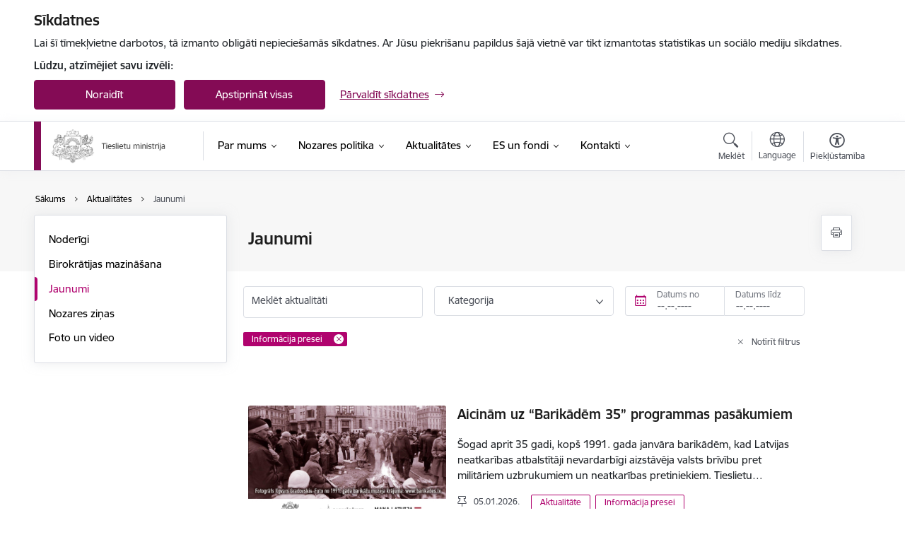

--- FILE ---
content_type: text/html; charset=UTF-8
request_url: https://www.tm.gov.lv/lv/jaunumi?category%5B55%5D=55
body_size: 42709
content:
<!DOCTYPE html>
<html lang="lv" dir="ltr" prefix="og: https://ogp.me/ns#" class="hidden">
  <head>
    <meta charset="utf-8" />
<script>window.dataLayer = window.dataLayer || [];function gtag(){dataLayer.push(arguments)};gtag("js", new Date());gtag("set", "developer_id.dMDhkMT", true);gtag("config", "G-BL61NE0VZM", {"groups":"default","page_placeholder":"PLACEHOLDER_page_location","allow_ad_personalization_signals":false});</script>
<link rel="canonical" href="https://www.tm.gov.lv/lv/jaunumi" />
<meta name="MobileOptimized" content="width" />
<meta name="HandheldFriendly" content="true" />
<meta name="viewport" content="width=device-width, initial-scale=1.0, minimum-scale=1.0" />
<link rel="preload" href="https://www.tm.gov.lv/themes/custom/ministry/assets/fonts/webfonts/356EBC_27_0.woff2" as="font" crossorigin="" />
<link rel="preload" href="https://www.tm.gov.lv/themes/custom/ministry/assets/fonts/webfonts/356EBC_2B_0.woff2" as="font" crossorigin="" />
<link rel="preload" href="https://www.tm.gov.lv/themes/custom/ministry/assets/fonts/webfonts/356EBC_29_0.woff2" as="font" crossorigin="" />
<style>:root {--brand-color: #840B55;--brand-color01: #B0036E;--logo-color: #840B55;}</style>
<style>#sliding-popup.sliding-popup-top { position: fixed; }</style>
<style>.footer_bg_img { background-image: url(https://www.tm.gov.lv/sites/tm/files/styles/front_bg/public/front_page_bg_images/02b45048_1.jpg?itok=IHy1DPu3); }</style>
<link rel="icon" href="/sites/tm/files/ministrija_32x32px.png" type="image/png" />
<script src="/sites/tm/files/eu_cookie_compliance/eu_cookie_compliance.script.js?t8vfyv" defer></script>
<script>window.a2a_config=window.a2a_config||{};a2a_config.callbacks=[];a2a_config.overlays=[];a2a_config.templates={};</script>

    <title>Jaunumi | Tieslietu ministrija</title>
    <link rel="stylesheet" media="all" href="/sites/tm/files/css/css_FiH_d16btjXedJwLf0pkke_4RAKhLMMfbiPM8XNQOqQ.css" />
<link rel="stylesheet" media="all" href="/sites/tm/files/css/css_9Q0cNVRtu1D_7_--9OQG3letlqPsE5Lrxj2rne3YUwY.css" />

    
  </head>
          
      <body data-theme="tieslietu_ministrija" class="theme-ministry role--anonymous with-subnav no-sidebar">
    <div id="skip">
      <a href="#content-area" class="visually-hidden focusable skip-link jump-to-main-navigation">
        Pāriet uz lapas saturu
      </a>
    </div>
    
      <div class="dialog-off-canvas-main-canvas" data-off-canvas-main-canvas>
    <div class="spinner-border spinner-border-sm ajax-loader hide"></div>


  <!-- ___ MAIN CONTENT GRID LOGIC  -->
                
  
<!-- ___ /MAIN CONTENT GRID LOGIC  -->

<div class="layout-container">

  <!-- ______________________ HEADER _______________________ -->
  <div class="header-wrapper">
  <div id="cookie-element-wrap"></div>
      <header id="header">
      <div class="container">
        <div id="header-region">
            <div id="block-ministry-branding" class="settings-tray-editable block-system block-ministry-branding" data-drupal-settingstray="editable">
  
    
                <a href="/lv" title="Tieslietu ministrija" rel="home" class="site-logo logo-default" tabindex="0">
      <img src="/sites/tm/files/logo_1_lat_0.png" alt="Tieslietu ministrija" />
    </a>
  
              <a href="/lv" title="Tieslietu ministrija" rel="home" class="site-logo logo-white" tabindex="0">
      <img src="/sites/tm/files/logo_4_lat_2_0.png" alt="Tieslietu ministrija" />
    </a>
  
              <a href="/lv" title="Tieslietu ministrija" rel="home" class="site-logo logo-black" tabindex="0">
      <img src="/sites/tm/files/logo_1_lat_0.png" alt="Tieslietu ministrija" />
    </a>
  
              <a href="/lv" title="Tieslietu ministrija" rel="home" class="site-logo logo-yellow" tabindex="0">
      <img src="/sites/tm/files/mazais-lv_0.png" alt="Tieslietu ministrija" />
    </a>
  
</div>
<div id="block-menucustomblock" class="settings-tray-editable block-menu-custom block-menucustomblock" data-drupal-settingstray="editable">
  
    
      


<nav class="navbar navbar-expand-xl" aria-label="Galvenā navigācija">
  <button class="navbar-toggler" type="button" data-toggle="collapse" data-target="#mobileMenuElement" aria-controls="mobileMenuElement" aria-expanded="false" aria-label="Toggle navigation">
    <span class="fal icon-bars"></span>
    <span class="menu-mobile-text d-none d-sm-block d-md-none d-flex justify-content-center flex-column">
        Izvēlne
    </span>
  </button>

    <div class="menu-mobile-tab">
    <span class="fal icon-bars"></span>
    <span class="navbar-toggler-text">Izvēlne</span>
  </div>

  <div class="collapse navbar-collapse" id="mobileMenuElement">
    <div id="menu-tree-main">

      <div id="menu-tree-mobile">
        <div id="menu-header">
          <div class="close-menu rounded-circle" data-toggle="collapse" data-target="#mobileMenuElement" aria-controls="mobileMenuElement" aria-expanded="false" aria-label="Toggle navigation">
            <span class="icon-times"></span>
          </div>
        </div>

        <div class="menu-mobile-current-title">
          <div class="menu-title"></div>
          <div class="back-menu">
            <div class="back-icon icon-level-back"></div>
            <div class="back-text">Atpakaļ</div>
          </div>
          <div class="history-tree">
          </div>
        </div>

        <ul class="main-nav">
        </ul>

        <div class="placeholder-user-tools-language"></div>
        <div class="placeholder-user-tools-settings"></div>

        <ul id="nav-initial">
                      <li class=" has-children nav-item">
                              <a href="/lv/par-mums"   data-uuid="3e5a4aa5-e7c3-402a-9dc2-204c9f3ab02e" class="nav-link">
                  Par mums
                                  </a>
                <ul class="child-nav" data-uuid="3e5a4aa5-e7c3-402a-9dc2-204c9f3ab02e">
                                            <li data-parent-uuid="8bce3c67-86bf-4553-a86d-07309f5ba62a" class="has-children nav-item">
      <a href="/lv/node/684"   data-uuid="8bce3c67-86bf-4553-a86d-07309f5ba62a" class="nav-link">
        Vadība
              </a>
      <ul class="child-nav" data-uuid="8bce3c67-86bf-4553-a86d-07309f5ba62a">
                        <li data-uuid="5f20a021-5d08-4c16-9bc0-74b4171c52ee" class="nav-item mobile-without-children">
      <a href="/lv/darbinieks/inese-libina-egnere"   class="nav-link">
      Tieslietu ministre
            </a>
    </li>
  
                        <li data-uuid="80d8b904-5edd-4d82-9ef1-7f1bbe9bf2a6" class="nav-item mobile-without-children">
      <a href="/lv/node/17"   class="nav-link">
      Valsts sekretārs
            </a>
    </li>
  
                        <li data-uuid="99fc7f6b-f389-4aa0-9284-cb7dc7c5648b" class="nav-item mobile-without-children">
      <a href="/lv/node/19"   class="nav-link">
      Valsts sekretāra vietniece ārvalstu sadarbības un stratēģijas jautājumos
            </a>
    </li>
  
                        <li data-uuid="1fc20fdf-5eca-4b12-a648-34b75d13d807" class="nav-item mobile-without-children">
      <a href="/lv/node/20"   class="nav-link">
      Valsts sekretāra vietniece tiesu jautājumos
            </a>
    </li>
  
                        <li data-uuid="6e758651-ec15-4c65-827c-12e076b212aa" class="nav-item mobile-without-children">
      <a href="/lv/darbinieks/anda-smiltena-0"   class="nav-link">
      Valsts sekretāra vietniece tiesību politikas jautājumos
            </a>
    </li>
  
              </ul>
    </li>
  
                                            <li data-uuid="dc5ef3d5-8b99-4578-a82c-33c9c17d3e55" class="nav-item mobile-without-children">
      <a href="/lv/tm-vakances"   class="nav-link">
      Vakances
            </a>
    </li>
  
                                            <li data-uuid="9b5486c1-c6e8-4c9f-8ffc-cd4cda842fd0" class="nav-item mobile-without-children">
      <a href="/lv/struktura-1"   class="nav-link">
      Struktūra
            </a>
    </li>
  
                                            <li data-uuid="30ae10f1-e864-4da6-9ac2-964ddf25304d" class="nav-item mobile-without-children">
      <a href="/lv/reglaments"   class="nav-link">
      Reglaments
            </a>
    </li>
  
                                            <li data-uuid="072b3d35-e8e6-4474-8a2c-173617aad39f" class="nav-item mobile-without-children">
      <a href="/lv/darbibas-jomas"   class="nav-link">
      Darbības jomas
            </a>
    </li>
  
                                            <li data-parent-uuid="2a4297fe-fd5e-464b-a86e-e94448a1860a" class="has-children nav-item">
      <a href="/lv/pakalpojumi"   data-uuid="2a4297fe-fd5e-464b-a86e-e94448a1860a" class="nav-link">
        Pakalpojumi
              </a>
      <ul class="child-nav" data-uuid="2a4297fe-fd5e-464b-a86e-e94448a1860a">
                        <li data-uuid="14c6d077-4682-435c-a759-4288d8bc95b2" class="nav-item mobile-without-children">
      <a href="/lv/klientu-apmierinatibas-merijums"   class="nav-link">
      Klientu apmierinātības mērījums
            </a>
    </li>
  
                        <li data-uuid="6e904404-badf-49a3-b73f-4c0520063486" class="nav-item mobile-without-children">
      <a href="/lv/pakalpojumu-izpildes-raditaji-0"   class="nav-link">
      Pakalpojumu izpildes rādītāji 
            </a>
    </li>
  
                        <li data-uuid="1166688f-ca20-421f-a4ae-fdc6ad9a3710" class="nav-item mobile-without-children">
      <a href="/lv/pasvaldibu-dzimtsarakstu-nodalu-interaktiva-karte-0"   class="nav-link">
      Pašvaldību dzimtsarakstu nodaļu interaktīvā karte
            </a>
    </li>
  
              </ul>
    </li>
  
                                            <li data-parent-uuid="6a0b2a0e-c8e4-4588-9aac-4d3748f04016" class="has-children nav-item">
      <a href="/lv/sabiedribas-lidzdaliba"   data-uuid="6a0b2a0e-c8e4-4588-9aac-4d3748f04016" class="nav-link">
        Sabiedrības līdzdalība
              </a>
      <ul class="child-nav" data-uuid="6a0b2a0e-c8e4-4588-9aac-4d3748f04016">
                        <li data-uuid="42b9b215-3962-4ece-a610-c4a1b2c3bdc7" class="nav-item mobile-without-children">
      <a href="/lv/darba-grupas-un-padomes"   class="nav-link">
      Darba grupas un padomes
            </a>
    </li>
  
                        <li data-uuid="fb3f43da-212d-4d26-a2be-f177b3b2c9db" class="nav-item mobile-without-children">
      <a href="/lv/sadarbibas-partneri"   class="nav-link">
      Sadarbība ar NVO
            </a>
    </li>
  
                        <li data-uuid="1ca3b39b-b28f-4121-8b6f-48547279a371" class="nav-item mobile-without-children">
      <a href="/lv/tiesibu-akti"   class="nav-link">
      Izstrādes stadijā esošie tiesību akti
            </a>
    </li>
  
                        <li data-uuid="01e34485-d3e8-4c6d-8a50-213a8ce48cc6" class="nav-item mobile-without-children">
      <a href="/lv/interesu-parstavibas-registrs"   class="nav-link">
      Interešu pārstāvības reģistrs
            </a>
    </li>
  
              </ul>
    </li>
  
                                            <li data-uuid="d0db030e-010c-43ac-9157-bf5f1f277252" class="nav-item mobile-without-children">
      <a href="/lv/node/13"   class="nav-link">
      Padotības iestādes, kapitālsabiedrības
            </a>
    </li>
  
                                            <li data-parent-uuid="c08dcc86-6ff2-487e-8e3d-05f655d765ec" class="has-children nav-item">
      <a href="/lv/publikacijas-un-parskati"   data-uuid="c08dcc86-6ff2-487e-8e3d-05f655d765ec" class="nav-link">
        Publikācijas un pārskati
              </a>
      <ul class="child-nav" data-uuid="c08dcc86-6ff2-487e-8e3d-05f655d765ec">
                        <li data-uuid="b9f7d9cc-25fc-4921-94f5-493c12e3a20f" class="nav-item mobile-without-children">
      <a href="/lv/2022-gada-publiskie-parskati"   class="nav-link">
      2022. gada publiskie pārskati
            </a>
    </li>
  
                        <li data-uuid="4c536cb2-1350-4b3c-8fc8-dcb4dc9a5265" class="nav-item mobile-without-children">
      <a href="/lv/2023-gada-publiskie-parskati"   class="nav-link">
      2023. gada publiskie pārskati
            </a>
    </li>
  
                        <li data-uuid="41f26ed0-74a0-4fd2-b9e3-4c10a3b0a7ad" class="nav-item mobile-without-children">
      <a href="/lv/2021-gada-publiskie-parskati"   class="nav-link">
      2021. gada publiskie pārskati
            </a>
    </li>
  
                        <li data-uuid="0d98f553-fdb2-4084-b255-43a278109664" class="nav-item mobile-without-children">
      <a href="/lv/2020-gada-publiskie-parskati"   class="nav-link">
      2020. gada publiskie pārskati
            </a>
    </li>
  
                        <li data-uuid="6deb8a7c-d056-45d0-9a01-68707464c226" class="nav-item mobile-without-children">
      <a href="/lv/2019-gada-publiskie-parskati"   class="nav-link">
      2019. gada publiskie pārskati
            </a>
    </li>
  
                        <li data-uuid="4637bf3f-81fd-42ba-92bb-ff3c9640d2bb" class="nav-item mobile-without-children">
      <a href="/lv/2018-gada-publiskie-parskati"   class="nav-link">
      2018. gada publiskie pārskati
            </a>
    </li>
  
                        <li data-uuid="d4cbce23-8e0b-4991-8b7f-972691d296c0" class="nav-item mobile-without-children">
      <a href="/lv/2017-gada-publiskie-parskati"   class="nav-link">
      2017. gada publiskie pārskati
            </a>
    </li>
  
                        <li data-uuid="171b6dae-491d-470f-a5ce-512cd9275d93" class="nav-item mobile-without-children">
      <a href="/lv/2016-gada-publiskie-parskati"   class="nav-link">
      2016. gada publiskie pārskati
            </a>
    </li>
  
                        <li data-uuid="387cc562-3627-44b4-abb8-684dab2190ea" class="nav-item mobile-without-children">
      <a href="/lv/2015gada-publiskie-parskati"   class="nav-link">
      2015.gada publiskie pārskati
            </a>
    </li>
  
                        <li data-uuid="65369d3b-70e9-47f9-b255-10df9ca8e9fb" class="nav-item mobile-without-children">
      <a href="/lv/2014gada-publiskie-parskati"   class="nav-link">
      2014.gada publiskie pārskati
            </a>
    </li>
  
                        <li data-uuid="46ea2c0b-5218-4e4b-a4b7-7a4f263c2ab5" class="nav-item mobile-without-children">
      <a href="/lv/2013gada-publiskie-parskati"   class="nav-link">
      2013.gada publiskie pārskati
            </a>
    </li>
  
                        <li data-uuid="1e868d93-9879-4096-881c-1942719d9d76" class="nav-item mobile-without-children">
      <a href="/lv/2012gada-publiskie-parskati"   class="nav-link">
      2012.gada publiskie pārskati
            </a>
    </li>
  
                        <li data-uuid="fd813900-86c2-408e-9eb2-cc833927304b" class="nav-item mobile-without-children">
      <a href="/lv/2011-gada-publiskie-parskati"   class="nav-link">
      2011. gada publiskie pārskati
            </a>
    </li>
  
                        <li data-uuid="a22b8d0e-c185-43fd-bcdb-66159e639ff0" class="nav-item mobile-without-children">
      <a href="/lv/2010-gada-publiskie-parskati"   class="nav-link">
      2010. gada publiskie pārskati
            </a>
    </li>
  
                        <li data-uuid="d4bf755f-2885-4db0-8b57-8e79b9d54796" class="nav-item mobile-without-children">
      <a href="/lv/2009-gada-publiskie-parskati"   class="nav-link">
      2009. gada publiskie pārskati
            </a>
    </li>
  
                        <li data-uuid="d5f047f9-940a-4e9e-b585-60d647b588ba" class="nav-item mobile-without-children">
      <a href="/lv/2008-gada-publiskie-parskati"   class="nav-link">
      2008. gada publiskie pārskati
            </a>
    </li>
  
                        <li data-uuid="5b3ec40f-5c57-4a38-82c4-440a802d497c" class="nav-item mobile-without-children">
      <a href="/lv/2007-gada-publiskie-parskati"   class="nav-link">
      2007. gada publiskie pārskati
            </a>
    </li>
  
                        <li data-uuid="8ef87585-6b6c-476a-83f7-530ecb0a05b6" class="nav-item mobile-without-children">
      <a href="/lv/2006-gada-publiskie-parskati"   class="nav-link">
      2006. gada publiskie pārskati
            </a>
    </li>
  
                        <li data-uuid="4b8d477b-5057-4cf4-81de-ff217a846f30" class="nav-item mobile-without-children">
      <a href="/lv/2005-gada-publiskie-parskati"   class="nav-link">
      2005. gada publiskie pārskati
            </a>
    </li>
  
                        <li data-uuid="262ac84d-36ef-40cd-8f27-9d27ce777afc" class="nav-item mobile-without-children">
      <a href="/lv/2004-gada-publiskie-parskati"   class="nav-link">
      2004. gada publiskie pārskati
            </a>
    </li>
  
                        <li data-uuid="4d1d50b7-da0d-4e76-aa3d-167a9e36d8d0" class="nav-item mobile-without-children">
      <a href="/lv/2003-gada-publiskie-parskati"   class="nav-link">
      2003. gada publiskie pārskati
            </a>
    </li>
  
                        <li data-uuid="c23a1e13-e11b-4e32-b652-6681a253af1d" class="nav-item mobile-without-children">
      <a href="/lv/2002-gada-publiskie-parskati"   class="nav-link">
      2002. gada publiskie pārskati
            </a>
    </li>
  
                        <li data-uuid="801db6ba-664b-493c-9d50-16db5dd19bbd" class="nav-item mobile-without-children">
      <a href="/lv/2001-gada-publiskie-parskati"   class="nav-link">
      2001. gada publiskie pārskati
            </a>
    </li>
  
                        <li data-uuid="3328762a-2e87-43d9-8a20-8c8c6e57f118" class="nav-item mobile-without-children">
      <a href="/lv/2000-gada-publiskie-parskati"   class="nav-link">
      2000. gada publiskie pārskati
            </a>
    </li>
  
              </ul>
    </li>
  
                                            <li data-uuid="8f70dcee-e3c9-49b4-ab88-a933d9d5b35b" class="nav-item mobile-without-children">
      <a href="/lv/petijumi"   class="nav-link">
      Pētījumi
            </a>
    </li>
  
                                            <li data-uuid="967e3f7a-5294-45da-834b-91350156ab05" class="nav-item mobile-without-children">
      <a href="/lv/normativie-akti"   class="nav-link">
      Normatīvie akti
            </a>
    </li>
  
                                            <li data-uuid="231e3658-5ca0-4b31-bba6-f3f7810a5762" class="nav-item mobile-without-children">
      <a href="/lv/trauksmes-celsana"   class="nav-link">
      Trauksmes celšana
            </a>
    </li>
  
                                            <li data-uuid="669318fa-d6a9-4ad9-908f-0a432af0080d" class="nav-item mobile-without-children">
      <a href="/lv/etika"   class="nav-link">
      Ētika
            </a>
    </li>
  
                                            <li data-uuid="f2aed847-ae47-4600-b191-f7424b6fffb3" class="nav-item mobile-without-children">
      <a href="/lv/starptautiska-sadarbiba"   class="nav-link">
      Starptautiskā sadarbība
            </a>
    </li>
  
                                            <li data-uuid="f0abd939-ca6f-4943-b190-24bb77e5a903" class="nav-item mobile-without-children">
      <a href="/lv/projekti"   class="nav-link">
      Projekti
            </a>
    </li>
  
                                            <li data-uuid="882e741f-d3e0-48d3-9a92-bcadc6b0f147" class="nav-item mobile-without-children">
      <a href="/lv/budzets"   class="nav-link">
      Budžets
            </a>
    </li>
  
                                            <li data-uuid="07fb9e5c-80fb-4da7-a648-5eed1614dcb6" class="nav-item mobile-without-children">
      <a href="/lv/ipasumi"   class="nav-link">
      Īpašumi
            </a>
    </li>
  
                                            <li data-parent-uuid="e3e484c7-7496-4b04-b276-16dd4a8be5cd" class="has-children nav-item">
      <a href="/lv/iepirkumi"   data-uuid="e3e484c7-7496-4b04-b276-16dd4a8be5cd" class="nav-link">
        Iepirkumi
              </a>
      <ul class="child-nav" data-uuid="e3e484c7-7496-4b04-b276-16dd4a8be5cd">
                        <li data-uuid="6efdd71d-088c-4fbb-897b-3f00c0e6a7a5" class="nav-item mobile-without-children">
      <a href="/lv/delegesanas-ligumi"   class="nav-link">
      Deleģēšanas līgumi 
            </a>
    </li>
  
                        <li data-uuid="14d5004e-7721-4330-a5c8-cd0c13fb56d0" class="nav-item mobile-without-children">
      <a href="/lv/ligumi"   class="nav-link">
      Līgumi
            </a>
    </li>
  
              </ul>
    </li>
  
                                            <li data-parent-uuid="aef600bf-b12c-42f8-a173-548c7281eed1" class="has-children nav-item">
      <a href="/lv/atvertie-dati-registri-un-saraksti"   data-uuid="aef600bf-b12c-42f8-a173-548c7281eed1" class="nav-link">
        Atvērtie dati, reģistri un saraksti
              </a>
      <ul class="child-nav" data-uuid="aef600bf-b12c-42f8-a173-548c7281eed1">
                        <li data-uuid="0cb38799-5816-4496-a3cb-e06b1aae42c1" class="nav-item mobile-without-children">
      <a href="/lv/garidznieku-saraksti"   class="nav-link">
      Garīdznieku saraksti
            </a>
    </li>
  
                        <li data-uuid="962961fe-9257-4b87-aad0-e30760c81fdb" class="nav-item mobile-without-children">
      <a href="/lv/kapelanu-saraksti"   class="nav-link">
      Kapelānu saraksti
            </a>
    </li>
  
                        <li data-uuid="1d0aebc9-e389-43a5-a9ac-2e2d79d24bd6" class="nav-item mobile-without-children">
      <a href="https://data.gov.lv/dati/dataset/dzimtsarakstu-nodalas-registretie-civilstavokla-akti"  data-external-link="TRUE" class="nav-link">
      Dzimtsarakstu nodaļās reģistrētie civilstāvokļa akti
            </a>
    </li>
  
              </ul>
    </li>
  
                                            <li data-uuid="28926532-e5fe-4a19-b107-d6bed9a05e54" class="nav-item mobile-without-children">
      <a href="/lv/ministrijas-kompetence-esosie-politikas-planosanas-dokumenti"   class="nav-link">
      Politikas plānošanas dokumenti
            </a>
    </li>
  
                                            <li data-uuid="586189cd-f4bc-49c1-8d3d-019f125cc1d8" class="nav-item mobile-without-children">
      <a href="/lv/ricibas-plans-un-ministrijas-vadibas-dokumenti"   class="nav-link">
      Rīcības plāns un ministrijas vadības dokumenti
            </a>
    </li>
  
                                            <li data-uuid="8585bbea-b89e-42ac-ab39-f95f72ca2da2" class="nav-item mobile-without-children">
      <a href="/lv/sadarbibas-ligumi"   class="nav-link">
      Sadarbības līgumi
            </a>
    </li>
  
                                  </ul>
                          </li>
                      <li class=" has-children nav-item">
                              <a href="/lv/nozares-politika"   data-uuid="cac65d97-6f11-4396-ae14-c47bc1d162d3" class="nav-link">
                  Nozares politika
                                  </a>
                <ul class="child-nav" data-uuid="cac65d97-6f11-4396-ae14-c47bc1d162d3">
                                            <li data-uuid="3e7c60ec-a52b-406e-ac85-09e172580a79" class="nav-item mobile-without-children">
      <a href="/lv/tiesu-sistemas-politika"   class="nav-link">
      Tiesu sistēmas politika
            </a>
    </li>
  
                                            <li data-uuid="6c79d1f9-5de1-4d92-8d7e-46cd7c1a6d5b" class="nav-item mobile-without-children">
      <a href="/lv/kriminalsodu-reforma"   class="nav-link">
      Kriminālsodu reforma
            </a>
    </li>
  
                                            <li data-uuid="a9d2a196-1d07-45b4-ad56-27c67f074302" class="nav-item mobile-without-children">
      <a href="/lv/partneriba"   class="nav-link">
      Partnerība
            </a>
    </li>
  
                                            <li data-uuid="ec20be61-4042-4c1b-b664-8dffeb70fa53" class="nav-item mobile-without-children">
      <a href="/lv/eksamens"   class="nav-link">
      Valsts vienotais jurista profesionālās kvalifikācijas eksāmens
            </a>
    </li>
  
                                            <li data-parent-uuid="e4240db8-420c-4e00-8fda-b873ef376d91" class="has-children nav-item">
      <a href="/lv/korporativa-parvaldiba"   data-uuid="e4240db8-420c-4e00-8fda-b873ef376d91" class="nav-link">
        Korporatīvā pārvaldība
              </a>
      <ul class="child-nav" data-uuid="e4240db8-420c-4e00-8fda-b873ef376d91">
                        <li data-uuid="548e7256-7ade-45f9-be25-ce52c78e6287" class="nav-item mobile-without-children">
      <a href="/lv/diskusiju-cikls-labakai-korporativajai-parvaldibai"   class="nav-link">
      Diskusiju cikls labākai korporatīvajai pārvaldībai
            </a>
    </li>
  
                        <li data-uuid="a33d80ef-836f-49b2-b421-181880ff8346" class="nav-item mobile-without-children">
      <a href="/lv/korporativas-parvaldibas-konsultativa-padome"   class="nav-link">
      Korporatīvās pārvaldības konsultatīvā padome
            </a>
    </li>
  
                        <li data-uuid="ad4bd1ed-c7aa-4a57-8536-26dd9ae879f1" class="nav-item mobile-without-children">
      <a href="/lv/korporativas-parvaldibas-kodekss"   class="nav-link">
      Korporatīvās pārvaldības kodekss
            </a>
    </li>
  
                        <li data-uuid="72498d62-fa8e-43a9-a5a2-c0b12d919a73" class="nav-item mobile-without-children">
      <a href="/lv/korporativas-parvaldibas-balva"   class="nav-link">
      Korporatīvās pārvaldības balva
            </a>
    </li>
  
              </ul>
    </li>
  
                                            <li data-uuid="e89dbf8d-94a4-4370-83c6-0e49ffdb2820" class="nav-item mobile-without-children">
      <a href="/lv/jauna-liepajas-cietuma-buvnieciba"   class="nav-link">
      Jaunā Liepājas cietuma būvniecība
            </a>
    </li>
  
                                            <li data-parent-uuid="aa433da6-d51d-476b-ad42-15f969268c0c" class="has-children nav-item">
      <a href="/lv/starptautiska-tiesiska-sadarbiba"   data-uuid="aa433da6-d51d-476b-ad42-15f969268c0c" class="nav-link">
        Starptautiskā tiesiskā sadarbība
              </a>
      <ul class="child-nav" data-uuid="aa433da6-d51d-476b-ad42-15f969268c0c">
                        <li data-parent-uuid="9a90ba63-9e41-4ded-b5a6-1efb0b796020" class="has-children nav-item">
      <a href="/lv/tiesiska-sadarbiba-civillietas"   data-uuid="9a90ba63-9e41-4ded-b5a6-1efb0b796020" class="nav-link">
        Tiesiskā sadarbība civillietās
              </a>
      <ul class="child-nav" data-uuid="9a90ba63-9e41-4ded-b5a6-1efb0b796020">
                        <li data-uuid="d11f51a7-47a1-45a4-a0b3-d848dba1c8cb" class="nav-item mobile-without-children">
      <a href="/lv/jurisdikcija-spriedumu-atzisana-un-izpilde-parrobezu-gimenes-lietas"   class="nav-link">
      Jurisdikcija, spriedumu atzīšana un izpilde pārrobežu ģimenes lietās
            </a>
    </li>
  
              </ul>
    </li>
  
                        <li data-uuid="277d23a8-e25e-4c56-96fa-1eab695608ef" class="nav-item mobile-without-children">
      <a href="/lv/eiropas-tiesiskas-sadarbibas-tikls-civillietas-un-komerclietas"   class="nav-link">
      Eiropas tiesiskās sadarbības tīkls civillietās un komerclietās
            </a>
    </li>
  
                        <li data-uuid="17b56421-beff-47e4-b09d-7eec434ab40b" class="nav-item mobile-without-children">
      <a href="/lv/tiesiska-sadarbiba-kriminallietas"   class="nav-link">
      Tiesiskā sadarbība krimināllietās
            </a>
    </li>
  
                        <li data-uuid="ca8aacb0-0f9d-4260-b837-ef774c1b5834" class="nav-item mobile-without-children">
      <a href="/lv/eiropas-tiesiskas-sadarbibas-tikls-kriminallietas"   class="nav-link">
      Eiropas tiesiskās sadarbības tīkls krimināllietās
            </a>
    </li>
  
                        <li data-uuid="baa8494b-a7c6-4f2a-a300-1c8072f079e7" class="nav-item mobile-without-children">
      <a href="/lv/tiesiskas-palidzibas-lugumu-veidlapas"   class="nav-link">
      Tiesiskās palīdzības lūgumu veidlapas
            </a>
    </li>
  
              </ul>
    </li>
  
                                            <li data-uuid="86a3b812-3461-4756-8c13-1208a044b900" class="nav-item mobile-without-children">
      <a href="/lv/maksatnespejas-politika"   class="nav-link">
      Maksātnespējas politika
            </a>
    </li>
  
                                            <li data-parent-uuid="fb7ae30d-595a-46fe-8f02-0eb46946806a" class="has-children nav-item">
      <a href="/lv/dalita-ipasuma-izbeigsana-privatizetajas-daudzdzivoklu-majas"   data-uuid="fb7ae30d-595a-46fe-8f02-0eb46946806a" class="nav-link">
        Dalītā īpašuma izbeigšana privatizētajās daudzdzīvokļu mājās
              </a>
      <ul class="child-nav" data-uuid="fb7ae30d-595a-46fe-8f02-0eb46946806a">
                        <li data-uuid="7e838bfb-32ae-425b-a307-031f7430874c" class="nav-item mobile-without-children">
      <a href="/lv/dalita-ipasuma-izbeigsana-privatizetajas-daudzdzivoklu-majas-biezak-uzdotie-jautajumi"   class="nav-link">
      Biežāk uzdotie jautājumi
            </a>
    </li>
  
              </ul>
    </li>
  
                                            <li data-uuid="8ca90b6a-e55d-4ba7-a07b-c075c2c57466" class="nav-item mobile-without-children">
      <a href="/lv/fiziskas-personas-atbrivosana-no-paradsaistibam"   class="nav-link">
      Fiziskās personas atbrīvošana no parādsaistībām
            </a>
    </li>
  
                                            <li data-parent-uuid="59e4f96c-4810-42d4-8288-2e9ff2a9498b" class="has-children nav-item">
      <a href="/lv/bernu-un-jauniesu-tiesibas"   data-uuid="59e4f96c-4810-42d4-8288-2e9ff2a9498b" class="nav-link">
        Bērnu tiesību jautājumi
              </a>
      <ul class="child-nav" data-uuid="59e4f96c-4810-42d4-8288-2e9ff2a9498b">
                        <li data-uuid="bfbf4cb0-ee5d-4469-87a1-528dcc82375c" class="nav-item mobile-without-children">
      <a href="/lv/informacija-par-bernu-tiesibu-aizsardzibu-arvalstis"   class="nav-link">
      Bērnu tiesību aizsardzība ārvalstīs
            </a>
    </li>
  
                        <li data-uuid="c35bcb2d-54d6-4806-9f71-934c34dace21" class="nav-item mobile-without-children">
      <a href="/lv/bernu-prettiesiska-aizvesanaaizturesana-un-saskarsmes-tiesibu-nodrosinasana"   class="nav-link">
      Bērnu prettiesiskā aizvešana/aizturēšana
            </a>
    </li>
  
              </ul>
    </li>
  
                                            <li data-parent-uuid="930873e0-670e-43e2-b700-60b798ed5a48" class="has-children nav-item">
      <a href="/lv/komerctiesibas"   data-uuid="930873e0-670e-43e2-b700-60b798ed5a48" class="nav-link">
        Komerctiesības 
              </a>
      <ul class="child-nav" data-uuid="930873e0-670e-43e2-b700-60b798ed5a48">
                        <li data-uuid="f18734a6-3eb6-47de-b929-a1d02652c47a" class="nav-item mobile-without-children">
      <a href="/lv/jauns-regulejums-kooperativajam-sabiedribam"   class="nav-link">
      Jauns regulējums kooperatīvajām sabiedrībām
            </a>
    </li>
  
                        <li data-uuid="32852ca3-d1b8-4e88-b58c-0a06ebf2ba04" class="nav-item mobile-without-children">
      <a href="/lv/skaidrojumi-par-attalinato-dalibu-dalibnieku-un-biedru-sapulces"   class="nav-link">
      Skaidrojumi par attālināto dalību dalībnieku un biedru sapulcēs
            </a>
    </li>
  
                        <li data-parent-uuid="49baea80-6773-4a5a-8f55-c76f139ac7d6" class="has-children nav-item">
      <a href="/lv/reorganizacija"   data-uuid="49baea80-6773-4a5a-8f55-c76f139ac7d6" class="nav-link">
        Komercsabiedrību reorganizācija
              </a>
      <ul class="child-nav" data-uuid="49baea80-6773-4a5a-8f55-c76f139ac7d6">
                        <li data-uuid="b66626a9-98e9-42f9-917f-4fe4625fd5ae" class="nav-item mobile-without-children">
      <a href="/lv/nacionala-reorganizacija"   class="nav-link">
      Nacionālā reorganizācija
            </a>
    </li>
  
                        <li data-uuid="a2073538-7649-4814-956d-79b180dcbb30" class="nav-item mobile-without-children">
      <a href="/lv/parrobezu-reorganizacija"   class="nav-link">
      Pārrobežu reorganizācija
            </a>
    </li>
  
              </ul>
    </li>
  
                        <li data-uuid="2769680e-28a1-4ff6-ba34-3823d825ba20" class="nav-item mobile-without-children">
      <a href="/lv/jauna-akciju-uzskaites-un-registracijas-kartiba"   class="nav-link">
      Jaunā akciju uzskaites un reģistrācijas kārtība
            </a>
    </li>
  
              </ul>
    </li>
  
                                            <li data-uuid="10a1898e-bb54-4484-becc-fdce0d40a407" class="nav-item mobile-without-children">
      <a href="/lv/kriminaltiesibas"   class="nav-link">
      Krimināltiesības
            </a>
    </li>
  
                                            <li data-uuid="4581a4cd-cb40-4291-88cc-00d9e84270f8" class="nav-item mobile-without-children">
      <a href="/lv/administrativas-atbildibas-likums"   class="nav-link">
      Administratīvās atbildības likums
            </a>
    </li>
  
                                            <li data-uuid="d6c2c942-984d-447c-ba4e-ebe22b4b9841" class="nav-item mobile-without-children">
      <a href="https://www.tm.gov.lv/lv/religisko-organizaciju-parskata-par-darbibu-2025gada-iesniegsana"  data-external-link="TRUE" class="nav-link">
      Reliģisko organizāciju pārskati
            </a>
    </li>
  
                                            <li data-uuid="1a37f770-f0d0-4304-b0db-9aa9e4cd2513" class="nav-item mobile-without-children">
      <a href="/lv/dati-par-piemerotajam-sankcijam-valsts-uzturetajos-registros"   class="nav-link">
      Sankcijas
            </a>
    </li>
  
                                  </ul>
                          </li>
                      <li class="active-trail has-children nav-item">
                              <a href="/lv/aktualitates"   data-uuid="d678ead8-ddd9-45fb-a791-15dc37707bb4" class="nav-link">
                  Aktualitātes
                                  </a>
                <ul class="child-nav" data-uuid="d678ead8-ddd9-45fb-a791-15dc37707bb4">
                                            <li data-uuid="b8dae210-d6c2-4016-a187-5a9592c2a0db" class="nav-item mobile-without-children">
      <a href="/lv/noderigi"   class="nav-link">
      Noderīgi 
            </a>
    </li>
  
                                            <li data-uuid="04bfdf2b-7c65-448b-9a77-a2c3e004314b" class="nav-item mobile-without-children">
      <a href="/lv/birokratijas-mazinasana"   class="nav-link">
      Birokrātijas mazināšana 
            </a>
    </li>
  
                                            <li data-uuid="fdc9fce2-18c0-4b64-91f8-db69ce161113" class="nav-item mobile-without-children">
      <a href="/lv/jaunumi"   class="nav-link">
      Jaunumi
            </a>
    </li>
  
                                            <li data-uuid="7a55179d-ec98-4855-a1ca-23fa9beec9ba" class="nav-item mobile-without-children">
      <a href="/lv/nozares-zinas"   class="nav-link">
      Nozares ziņas
            </a>
    </li>
  
                                            <li data-uuid="723ca6be-8370-4551-962a-6cddb976c85d" class="nav-item mobile-without-children">
      <a href="/lv/galerijas"   class="nav-link">
      Foto un video
            </a>
    </li>
  
                                  </ul>
                          </li>
                      <li class=" has-children nav-item">
                              <a href="/lv/es-un-fondi"   data-uuid="5c9505ae-7e71-4345-ac0d-7e20f309fc4f" class="nav-link">
                  ES un fondi
                                  </a>
                <ul class="child-nav" data-uuid="5c9505ae-7e71-4345-ac0d-7e20f309fc4f">
                                            <li data-parent-uuid="eb9c570c-6abc-4711-8117-d86f779593e1" class="has-children nav-item">
      <a href="/lv/es-un-fondi"   data-uuid="eb9c570c-6abc-4711-8117-d86f779593e1" class="nav-link">
        Projekti un finanšu instrumenti 
              </a>
      <ul class="child-nav" data-uuid="eb9c570c-6abc-4711-8117-d86f779593e1">
                        <li data-uuid="4ce6f726-5959-4c73-a731-bf62c6debb96" class="nav-item mobile-without-children">
      <a href="/lv/fondiprojektifinansu-instrumenti"   class="nav-link">
      Vispārīgā informācija
            </a>
    </li>
  
                        <li data-parent-uuid="89ee826c-332e-41a2-bb70-4e7719a697bf" class="has-children nav-item">
      <a href="/lv/eiropas-savienibas-strukturfondi-un-kohezijas-fonds-0"   data-uuid="89ee826c-332e-41a2-bb70-4e7719a697bf" class="nav-link">
        Eiropas Savienības struktrūfondi un Kohēzijas fonds
              </a>
      <ul class="child-nav" data-uuid="89ee826c-332e-41a2-bb70-4e7719a697bf">
                        <li data-uuid="f51582a2-e472-4a64-a3f2-4340bd29f284" class="nav-item mobile-without-children">
      <a href="/lv/tieslietu-ministrija-ir-viena-no-eiropas-savienibas-fonda-2021-2027gada-planosanas-perioda-atbildigajam-iestadem"   class="nav-link">
      Tieslietu ministrija kā atbildīgā iestāde (2021. - 2027.gada periods)
            </a>
    </li>
  
                        <li data-uuid="f0e21ad6-75c3-41a2-bd0a-22f20c764d43" class="nav-item mobile-without-children">
      <a href="/lv/tehniska-palidziba-2021-2027-gada-periods"   class="nav-link">
      Tehniskā palīdzība (2021. - 2027. gada periods)
            </a>
    </li>
  
                        <li data-uuid="d07b675f-e004-41de-95f6-227933d433c5" class="nav-item mobile-without-children">
      <a href="/lv/tieslietu-ministrija-uzsak-darbu-ka-atbildiga-iestade-eiropas-sociala-fonda-finansejuma-apguve-2014-2020gada-periods"   class="nav-link">
      Tieslietu ministrija kā atbildīgā iestāde (2014. - 2020.gada periods)
            </a>
    </li>
  
                        <li data-uuid="c842ad14-d963-4abc-ab91-31f412ac7d19" class="nav-item mobile-without-children">
      <a href="/lv/tehniskas-palidzibas-projekti-2014-2020-gada-periods"   class="nav-link">
      Tehniskās palīdzība (2014. - 2020. gada periods)
            </a>
    </li>
  
              </ul>
    </li>
  
                        <li data-uuid="e5e6dac8-8df9-4fcd-9193-51bb4d5a12d2" class="nav-item mobile-without-children">
      <a href="/lv/norvegijas-finansu-instruments"   class="nav-link">
      Norvēģijas finanšu instruments
            </a>
    </li>
  
                        <li data-uuid="0b91d693-452d-4755-bdd0-0a065ce627b7" class="nav-item mobile-without-children">
      <a href="/lv/eiropas-komisijas-programma-tieslietu-joma"   class="nav-link">
      Eiropas Komisijas programma tieslietu jomā
            </a>
    </li>
  
                        <li data-uuid="f0525eb0-e16b-48ad-bf63-01badc0a7848" class="nav-item mobile-without-children">
      <a href="/lv/projekti-kas-ir-noslegusies"   class="nav-link">
      Vēsturiskā informācija
            </a>
    </li>
  
                        <li data-uuid="bd555ba6-9877-4533-b83a-a3f44940861d" class="nav-item mobile-without-children">
      <a href="/lv/atveselosanas-fonda-projekti-un-pasakumi"   class="nav-link">
      Atveseļošanas fonda projekti un pasākumi
            </a>
    </li>
  
              </ul>
    </li>
  
                                            <li data-uuid="3ade233e-21f5-4a1d-8514-c048ab8d7b97" class="nav-item mobile-without-children">
      <a href="/lv/eiropas-savieniba"   class="nav-link">
      Eiropas Savienība
            </a>
    </li>
  
                                  </ul>
                          </li>
                      <li class=" has-children nav-item">
                              <a href="/lv/kontakti"   data-uuid="37b4fd25-7852-4fbb-9e02-47e50d3be4a8" class="nav-link">
                  Kontakti
                                  </a>
                <ul class="child-nav" data-uuid="37b4fd25-7852-4fbb-9e02-47e50d3be4a8">
                                            <li data-uuid="56fcc673-2ee3-47f6-983f-da7c060b20df" class="nav-item mobile-without-children">
      <a href="/lv/iestades-kontakti"   class="nav-link">
      Ministrijas kontakti
            </a>
    </li>
  
                                            <li data-uuid="fddbacea-f3b0-44d2-90f5-2986f1f905de" class="nav-item mobile-without-children">
      <a href="/lv/darbinieki"   class="nav-link">
      Darbinieku kontakti
            </a>
    </li>
  
                                            <li data-uuid="c96f0ed5-bd7b-46eb-844b-0947bd74f58f" class="nav-item mobile-without-children">
      <a href="/lv/strukturvienibas"   class="nav-link">
      Struktūrvienības
            </a>
    </li>
  
                                  </ul>
                          </li>
                  </ul>

      </div>

      <div id="menu-footer">
        <div class="close-menu-bottom rounded-circle" data-toggle="collapse" data-target="#mobileMenuElement" aria-controls="mobileMenuElement" aria-expanded="false" aria-label="Toggle navigation">
          <span class="icon-times"></span>
        </div>
      </div>

      <div id="menu-tree-full" class="level-0">
        <ul class="main-nav">
                                              <li class=" has-children nav-item" data-menu-link="3e5a4aa5-e7c3-402a-9dc2-204c9f3ab02e">
            <a href="/lv/par-mums"  data-uuid="3e5a4aa5-e7c3-402a-9dc2-204c9f3ab02e"  class="nav-link">
              <span class="item-title" >Par mums</span>
              <span class="item-desc">Šajā sadaļā apkopota vispārīga informācija par Tieslietu ministriju: ministrijas funkcijām, darbības jomām.
</span>
            </a>
                                                <ul class="child-nav" data-uuid="3e5a4aa5-e7c3-402a-9dc2-204c9f3ab02e">
                                                          <li data-parent-uuid="8bce3c67-86bf-4553-a86d-07309f5ba62a" class="has-children nav-item">
          <a href="/lv/node/684"   data-uuid="8bce3c67-86bf-4553-a86d-07309f5ba62a" class="nav-link">
              <span class="item-title" >Vadība</span>
              <span class="item-desc">Šajā sadaļā apkopota informācija par Tieslietu ministrijas vadību.
</span>
          </a>
          <ul class="child-nav" data-uuid="8bce3c67-86bf-4553-a86d-07309f5ba62a">
                                          <li data-parent-uuid="5f20a021-5d08-4c16-9bc0-74b4171c52ee" class=" nav-item">
          <a href="/lv/darbinieks/inese-libina-egnere"   data-uuid="5f20a021-5d08-4c16-9bc0-74b4171c52ee" class="nav-link">
              <span class="item-title" >Tieslietu ministre</span>
              <span class="item-desc">Latvijas Republikas tieslietu ministre ir Inese Lībiņa-Egnere.</span>
          </a>
          <ul class="child-nav" data-uuid="5f20a021-5d08-4c16-9bc0-74b4171c52ee">
                      </ul>
      </li>
      
                                          <li data-parent-uuid="80d8b904-5edd-4d82-9ef1-7f1bbe9bf2a6" class=" nav-item">
          <a href="/lv/node/17"   data-uuid="80d8b904-5edd-4d82-9ef1-7f1bbe9bf2a6" class="nav-link">
              <span class="item-title" >Valsts sekretārs</span>
              <span class="item-desc">Tieslietu ministrijas valsts sekretārs ir Mihails Papsujevičs, kurš pilda ar ministrijas darba organizāciju saistītās funkcijas.</span>
          </a>
          <ul class="child-nav" data-uuid="80d8b904-5edd-4d82-9ef1-7f1bbe9bf2a6">
                      </ul>
      </li>
      
                                          <li data-parent-uuid="99fc7f6b-f389-4aa0-9284-cb7dc7c5648b" class=" nav-item">
          <a href="/lv/node/19"   data-uuid="99fc7f6b-f389-4aa0-9284-cb7dc7c5648b" class="nav-link">
              <span class="item-title" >Valsts sekretāra vietniece ārvalstu sadarbības un stratēģijas jautājumos</span>
              <span class="item-desc">Tieslietu ministrijas valsts sekretāra vietniece ārvalstu un stratēģijas jautājumos ir Kristīne Pommere.</span>
          </a>
          <ul class="child-nav" data-uuid="99fc7f6b-f389-4aa0-9284-cb7dc7c5648b">
                      </ul>
      </li>
      
                                          <li data-parent-uuid="1fc20fdf-5eca-4b12-a648-34b75d13d807" class=" nav-item">
          <a href="/lv/node/20"   data-uuid="1fc20fdf-5eca-4b12-a648-34b75d13d807" class="nav-link">
              <span class="item-title" >Valsts sekretāra vietniece tiesu jautājumos</span>
              <span class="item-desc">Tieslietu ministrijas valsts sekretāra vietniece tiesu jautājumos ir Inita Ilgaža.</span>
          </a>
          <ul class="child-nav" data-uuid="1fc20fdf-5eca-4b12-a648-34b75d13d807">
                      </ul>
      </li>
      
                                          <li data-parent-uuid="6e758651-ec15-4c65-827c-12e076b212aa" class=" nav-item">
          <a href="/lv/darbinieks/anda-smiltena-0"   data-uuid="6e758651-ec15-4c65-827c-12e076b212aa" class="nav-link">
              <span class="item-title" >Valsts sekretāra vietniece tiesību politikas jautājumos</span>
              <span class="item-desc">Tieslietu ministrijas valsts sekretāra vietniece tiesību politikas jautājumos ir Anda Smiltēna.</span>
          </a>
          <ul class="child-nav" data-uuid="6e758651-ec15-4c65-827c-12e076b212aa">
                      </ul>
      </li>
      
                      </ul>
      </li>
      
                                                          <li data-parent-uuid="dc5ef3d5-8b99-4578-a82c-33c9c17d3e55" class=" nav-item">
          <a href="/lv/tm-vakances"   data-uuid="dc5ef3d5-8b99-4578-a82c-33c9c17d3e55" class="nav-link">
              <span class="item-title" >Vakances</span>
              <span class="item-desc">Priecājamies par Jūsu interesi pievienoties iestādes komandai! Šeit atrodama informācija par brīvajām darba vietām un amatu konkursiem iestādē.</span>
          </a>
          <ul class="child-nav" data-uuid="dc5ef3d5-8b99-4578-a82c-33c9c17d3e55">
                      </ul>
      </li>
      
                                                          <li data-parent-uuid="9b5486c1-c6e8-4c9f-8ffc-cd4cda842fd0" class=" nav-item">
          <a href="/lv/struktura-1"   data-uuid="9b5486c1-c6e8-4c9f-8ffc-cd4cda842fd0" class="nav-link">
              <span class="item-title" >Struktūra</span>
              <span class="item-desc">Tieslietu ministrijas struktūru noteikta Tieslietu ministrijas reglamentā.</span>
          </a>
          <ul class="child-nav" data-uuid="9b5486c1-c6e8-4c9f-8ffc-cd4cda842fd0">
                      </ul>
      </li>
      
                                                          <li data-parent-uuid="30ae10f1-e864-4da6-9ac2-964ddf25304d" class=" nav-item">
          <a href="/lv/reglaments"   data-uuid="30ae10f1-e864-4da6-9ac2-964ddf25304d" class="nav-link">
              <span class="item-title" >Reglaments</span>
              <span class="item-desc">Reglaments nosaka Tieslietu ministrijas struktūru, darba organizāciju un ministrijas departamentu kompetenci.</span>
          </a>
          <ul class="child-nav" data-uuid="30ae10f1-e864-4da6-9ac2-964ddf25304d">
                      </ul>
      </li>
      
                                                          <li data-parent-uuid="072b3d35-e8e6-4474-8a2c-173617aad39f" class=" nav-item">
          <a href="/lv/darbibas-jomas"   data-uuid="072b3d35-e8e6-4474-8a2c-173617aad39f" class="nav-link">
              <span class="item-title" >Darbības jomas</span>
              <span class="item-desc">Tieslietu ministrija ir vadošā valsts pārvaldes iestāde tieslietu (tiesību sistēmas politikas, tiesu sistēmas un tiesu administrēšanas) nozarēs, kā arī citās šajos noteikumos minētajās valsts politikas jomās.</span>
          </a>
          <ul class="child-nav" data-uuid="072b3d35-e8e6-4474-8a2c-173617aad39f">
                      </ul>
      </li>
      
                                                          <li data-parent-uuid="2a4297fe-fd5e-464b-a86e-e94448a1860a" class="has-children nav-item">
          <a href="/lv/pakalpojumi"   data-uuid="2a4297fe-fd5e-464b-a86e-e94448a1860a" class="nav-link">
              <span class="item-title" >Pakalpojumi</span>
              <span class="item-desc">Šajā sadaļā apkopota informācija par pakalpojumiem, ko iestāde klātienē vai elektroniskā veidā sniedz iedzīvotājiem un uzņēmumiem. </span>
          </a>
          <ul class="child-nav" data-uuid="2a4297fe-fd5e-464b-a86e-e94448a1860a">
                                          <li class="nav-item nav-list-item">
          <a href="/lv/klientu-apmierinatibas-merijums"  class="nav-link">
              <span class="item-title" >Klientu apmierinātības mērījums</span>
          </a>
      </li>
      
                                          <li class="nav-item nav-list-item">
          <a href="/lv/pakalpojumu-izpildes-raditaji-0"  class="nav-link">
              <span class="item-title" >Pakalpojumu izpildes rādītāji </span>
          </a>
      </li>
      
                                          <li class="nav-item nav-list-item">
          <a href="/lv/pasvaldibu-dzimtsarakstu-nodalu-interaktiva-karte-0"  class="nav-link">
              <span class="item-title" >Pašvaldību dzimtsarakstu nodaļu interaktīvā karte</span>
          </a>
      </li>
      
                      </ul>
      </li>
      
                                                          <li data-parent-uuid="6a0b2a0e-c8e4-4588-9aac-4d3748f04016" class="has-children nav-item">
          <a href="/lv/sabiedribas-lidzdaliba"   data-uuid="6a0b2a0e-c8e4-4588-9aac-4d3748f04016" class="nav-link">
              <span class="item-title" >Sabiedrības līdzdalība</span>
              <span class="item-desc">Iespējas iedzīvotājiem un nevalstiskajām organizācijām iesaistīties politikas veidošanas procesā un regulējuma izstrādē.</span>
          </a>
          <ul class="child-nav" data-uuid="6a0b2a0e-c8e4-4588-9aac-4d3748f04016">
                                          <li data-parent-uuid="42b9b215-3962-4ece-a610-c4a1b2c3bdc7" class=" nav-item">
          <a href="/lv/darba-grupas-un-padomes"   data-uuid="42b9b215-3962-4ece-a610-c4a1b2c3bdc7" class="nav-link">
              <span class="item-title" >Darba grupas un padomes</span>
              <span class="item-desc">Informācija par Tieslietu ministrijas izveidotajām darba grupām un konsultatīvām padomēm.</span>
          </a>
          <ul class="child-nav" data-uuid="42b9b215-3962-4ece-a610-c4a1b2c3bdc7">
                      </ul>
      </li>
      
                                          <li data-parent-uuid="fb3f43da-212d-4d26-a2be-f177b3b2c9db" class=" nav-item">
          <a href="/lv/sadarbibas-partneri"   data-uuid="fb3f43da-212d-4d26-a2be-f177b3b2c9db" class="nav-link">
              <span class="item-title" >Sadarbība ar NVO</span>
              <span class="item-desc">Sadarbība ar nevalstiskajām organizācijām.</span>
          </a>
          <ul class="child-nav" data-uuid="fb3f43da-212d-4d26-a2be-f177b3b2c9db">
                      </ul>
      </li>
      
                                          <li data-parent-uuid="1ca3b39b-b28f-4121-8b6f-48547279a371" class=" nav-item">
          <a href="/lv/tiesibu-akti"   data-uuid="1ca3b39b-b28f-4121-8b6f-48547279a371" class="nav-link">
              <span class="item-title" >Izstrādes stadijā esošie tiesību akti</span>
              <span class="item-desc">Tieslietu ministrijas projekti sabiedrības līdzdalībai no 2021. gada 9. septembra tiek publicēti TAP portālā.
</span>
          </a>
          <ul class="child-nav" data-uuid="1ca3b39b-b28f-4121-8b6f-48547279a371">
                      </ul>
      </li>
      
                                          <li data-parent-uuid="01e34485-d3e8-4c6d-8a50-213a8ce48cc6" class=" nav-item">
          <a href="/lv/interesu-parstavibas-registrs"   data-uuid="01e34485-d3e8-4c6d-8a50-213a8ce48cc6" class="nav-link">
              <span class="item-title" >Interešu pārstāvības reģistrs</span>
              <span class="item-desc">Lai nodrošinātu visām ieinteresētajām organizācijām, privātpersonām un uzņēmējiem godīgas un vienlīdzīgas iespējas iesaistīties interešu pārstāvībā, piedaloties lēmumu ierosināšanā, izstrādē, piedāvājot iespējamos risinājumus, aicinām izmantot iespēju oficiāli pieteikties uz tikšanos pie ministrijas amatpersonām.</span>
          </a>
          <ul class="child-nav" data-uuid="01e34485-d3e8-4c6d-8a50-213a8ce48cc6">
                      </ul>
      </li>
      
                      </ul>
      </li>
      
                                                          <li data-parent-uuid="d0db030e-010c-43ac-9157-bf5f1f277252" class=" nav-item">
          <a href="/lv/node/13"   data-uuid="d0db030e-010c-43ac-9157-bf5f1f277252" class="nav-link">
              <span class="item-title" >Padotības iestādes, kapitālsabiedrības</span>
              <span class="item-desc">Informācija par ministrijas padotībā esošajām  valsts iestādēm, kā arī informācija par valsts kapitālsabiedrībām, kurās nozares ministrija ir kapitāldaļu turētāja. </span>
          </a>
          <ul class="child-nav" data-uuid="d0db030e-010c-43ac-9157-bf5f1f277252">
                      </ul>
      </li>
      
                                                          <li data-parent-uuid="c08dcc86-6ff2-487e-8e3d-05f655d765ec" class="has-children nav-item">
          <a href="/lv/publikacijas-un-parskati"   data-uuid="c08dcc86-6ff2-487e-8e3d-05f655d765ec" class="nav-link">
              <span class="item-title" >Publikācijas un pārskati</span>
              <span class="item-desc">Reizi gadā iestāde sagatavo publisko pārskatu par tās darbības rezultātiem iepriekšējā kalendārajā gadā. Publiskajos pārskatos ir pieejama apkopojoša informācija par iestādes mērķiem un darba rezultātiem, par finansējuma izlietojumu, kā arī plānotās prioritātes nākamajam gadam.
Sadaļā pieejami arī pētījumi, statistika, faktu lapas u.c. 
</span>
          </a>
          <ul class="child-nav" data-uuid="c08dcc86-6ff2-487e-8e3d-05f655d765ec">
                                          <li class="nav-item nav-list-item">
          <a href="/lv/2022-gada-publiskie-parskati"  class="nav-link">
              <span class="item-title" >2022. gada publiskie pārskati</span>
          </a>
      </li>
      
                                          <li class="nav-item nav-list-item">
          <a href="/lv/2023-gada-publiskie-parskati"  class="nav-link">
              <span class="item-title" >2023. gada publiskie pārskati</span>
          </a>
      </li>
      
                                          <li class="nav-item nav-list-item">
          <a href="/lv/2021-gada-publiskie-parskati"  class="nav-link">
              <span class="item-title" >2021. gada publiskie pārskati</span>
          </a>
      </li>
      
                                          <li class="nav-item nav-list-item">
          <a href="/lv/2020-gada-publiskie-parskati"  class="nav-link">
              <span class="item-title" >2020. gada publiskie pārskati</span>
          </a>
      </li>
      
                                          <li class="nav-item nav-list-item">
          <a href="/lv/2019-gada-publiskie-parskati"  class="nav-link">
              <span class="item-title" >2019. gada publiskie pārskati</span>
          </a>
      </li>
      
                                          <li class="nav-item nav-list-item">
          <a href="/lv/2018-gada-publiskie-parskati"  class="nav-link">
              <span class="item-title" >2018. gada publiskie pārskati</span>
          </a>
      </li>
      
                                          <li class="nav-item nav-list-item">
          <a href="/lv/2017-gada-publiskie-parskati"  class="nav-link">
              <span class="item-title" >2017. gada publiskie pārskati</span>
          </a>
      </li>
      
                                          <li class="nav-item nav-list-item">
          <a href="/lv/2016-gada-publiskie-parskati"  class="nav-link">
              <span class="item-title" >2016. gada publiskie pārskati</span>
          </a>
      </li>
      
                                          <li class="nav-item nav-list-item">
          <a href="/lv/2015gada-publiskie-parskati"  class="nav-link">
              <span class="item-title" >2015.gada publiskie pārskati</span>
          </a>
      </li>
      
                                          <li class="nav-item nav-list-item">
          <a href="/lv/2014gada-publiskie-parskati"  class="nav-link">
              <span class="item-title" >2014.gada publiskie pārskati</span>
          </a>
      </li>
      
                                          <li class="nav-item nav-list-item">
          <a href="/lv/2013gada-publiskie-parskati"  class="nav-link">
              <span class="item-title" >2013.gada publiskie pārskati</span>
          </a>
      </li>
      
                                          <li class="nav-item nav-list-item">
          <a href="/lv/2012gada-publiskie-parskati"  class="nav-link">
              <span class="item-title" >2012.gada publiskie pārskati</span>
          </a>
      </li>
      
                                          <li class="nav-item nav-list-item">
          <a href="/lv/2011-gada-publiskie-parskati"  class="nav-link">
              <span class="item-title" >2011. gada publiskie pārskati</span>
          </a>
      </li>
      
                                          <li class="nav-item nav-list-item">
          <a href="/lv/2010-gada-publiskie-parskati"  class="nav-link">
              <span class="item-title" >2010. gada publiskie pārskati</span>
          </a>
      </li>
      
                                          <li class="nav-item nav-list-item">
          <a href="/lv/2009-gada-publiskie-parskati"  class="nav-link">
              <span class="item-title" >2009. gada publiskie pārskati</span>
          </a>
      </li>
      
                                          <li class="nav-item nav-list-item">
          <a href="/lv/2008-gada-publiskie-parskati"  class="nav-link">
              <span class="item-title" >2008. gada publiskie pārskati</span>
          </a>
      </li>
      
                                          <li class="nav-item nav-list-item">
          <a href="/lv/2007-gada-publiskie-parskati"  class="nav-link">
              <span class="item-title" >2007. gada publiskie pārskati</span>
          </a>
      </li>
      
                                          <li class="nav-item nav-list-item">
          <a href="/lv/2006-gada-publiskie-parskati"  class="nav-link">
              <span class="item-title" >2006. gada publiskie pārskati</span>
          </a>
      </li>
      
                                          <li class="nav-item nav-list-item">
          <a href="/lv/2005-gada-publiskie-parskati"  class="nav-link">
              <span class="item-title" >2005. gada publiskie pārskati</span>
          </a>
      </li>
      
                                          <li class="nav-item nav-list-item">
          <a href="/lv/2004-gada-publiskie-parskati"  class="nav-link">
              <span class="item-title" >2004. gada publiskie pārskati</span>
          </a>
      </li>
      
                                          <li class="nav-item nav-list-item">
          <a href="/lv/2003-gada-publiskie-parskati"  class="nav-link">
              <span class="item-title" >2003. gada publiskie pārskati</span>
          </a>
      </li>
      
                                          <li class="nav-item nav-list-item">
          <a href="/lv/2002-gada-publiskie-parskati"  class="nav-link">
              <span class="item-title" >2002. gada publiskie pārskati</span>
          </a>
      </li>
      
                                          <li class="nav-item nav-list-item">
          <a href="/lv/2001-gada-publiskie-parskati"  class="nav-link">
              <span class="item-title" >2001. gada publiskie pārskati</span>
          </a>
      </li>
      
                                          <li class="nav-item nav-list-item">
          <a href="/lv/2000-gada-publiskie-parskati"  class="nav-link">
              <span class="item-title" >2000. gada publiskie pārskati</span>
          </a>
      </li>
      
                      </ul>
      </li>
      
                                                          <li data-parent-uuid="8f70dcee-e3c9-49b4-ab88-a933d9d5b35b" class=" nav-item">
          <a href="/lv/petijumi"   data-uuid="8f70dcee-e3c9-49b4-ab88-a933d9d5b35b" class="nav-link">
              <span class="item-title" >Pētījumi</span>
              <span class="item-desc">Šajā sadaļā apkopta informācija par Tieslietu ministrijas veiktajiem pētījumiem.</span>
          </a>
          <ul class="child-nav" data-uuid="8f70dcee-e3c9-49b4-ab88-a933d9d5b35b">
                      </ul>
      </li>
      
                                                          <li data-parent-uuid="967e3f7a-5294-45da-834b-91350156ab05" class=" nav-item">
          <a href="/lv/normativie-akti"   data-uuid="967e3f7a-5294-45da-834b-91350156ab05" class="nav-link">
              <span class="item-title" >Normatīvie akti</span>
              <span class="item-desc">Šajā sadaļā apkopoti normatīvi akti, kuri ir Tieslietu ministrijas pārziņā un kompetencē.</span>
          </a>
          <ul class="child-nav" data-uuid="967e3f7a-5294-45da-834b-91350156ab05">
                      </ul>
      </li>
      
                                                          <li data-parent-uuid="231e3658-5ca0-4b31-bba6-f3f7810a5762" class=" nav-item">
          <a href="/lv/trauksmes-celsana"   data-uuid="231e3658-5ca0-4b31-bba6-f3f7810a5762" class="nav-link">
              <span class="item-title" >Trauksmes celšana</span>
              <span class="item-desc"> Informācija par Tieslietu ministrijas iekšējo trauksmes celšanas sistēmu.</span>
          </a>
          <ul class="child-nav" data-uuid="231e3658-5ca0-4b31-bba6-f3f7810a5762">
                      </ul>
      </li>
      
                                                          <li data-parent-uuid="669318fa-d6a9-4ad9-908f-0a432af0080d" class=" nav-item">
          <a href="/lv/etika"   data-uuid="669318fa-d6a9-4ad9-908f-0a432af0080d" class="nav-link">
              <span class="item-title" >Ētika</span>
              <span class="item-desc">Noteikumi, kas nosaka ētikas pamatprincipus Tieslietu ministrijā.</span>
          </a>
          <ul class="child-nav" data-uuid="669318fa-d6a9-4ad9-908f-0a432af0080d">
                      </ul>
      </li>
      
                                                          <li class="nav-item nav-list-item">
          <a href="/lv/starptautiska-sadarbiba"  class="nav-link">
              <span class="item-title" >Starptautiskā sadarbība</span>
          </a>
      </li>
      
                                                          <li data-parent-uuid="f0abd939-ca6f-4943-b190-24bb77e5a903" class=" nav-item">
          <a href="/lv/projekti"   data-uuid="f0abd939-ca6f-4943-b190-24bb77e5a903" class="nav-link">
              <span class="item-title" >Projekti</span>
              <span class="item-desc">Informācija par Tieslietu ministrijas īstenotajiem projektiem.</span>
          </a>
          <ul class="child-nav" data-uuid="f0abd939-ca6f-4943-b190-24bb77e5a903">
                      </ul>
      </li>
      
                                                          <li data-parent-uuid="882e741f-d3e0-48d3-9a92-bcadc6b0f147" class=" nav-item">
          <a href="/lv/budzets"   data-uuid="882e741f-d3e0-48d3-9a92-bcadc6b0f147" class="nav-link">
              <span class="item-title" >Budžets</span>
              <span class="item-desc">Informācija par iestādes gada plānotajiem budžeta ieņēmumiem un izdevumiem, kā arī par iestādes amatpersonu un darbinieku atalgojumu. </span>
          </a>
          <ul class="child-nav" data-uuid="882e741f-d3e0-48d3-9a92-bcadc6b0f147">
                      </ul>
      </li>
      
                                                          <li data-parent-uuid="07fb9e5c-80fb-4da7-a648-5eed1614dcb6" class=" nav-item">
          <a href="/lv/ipasumi"   data-uuid="07fb9e5c-80fb-4da7-a648-5eed1614dcb6" class="nav-link">
              <span class="item-title" >Īpašumi</span>
              <span class="item-desc">Informācija par iestādei piederošajiem un nomātajiem nekustamajiem īpašumiem tās funkciju nodrošināšanai. </span>
          </a>
          <ul class="child-nav" data-uuid="07fb9e5c-80fb-4da7-a648-5eed1614dcb6">
                      </ul>
      </li>
      
                                                          <li data-parent-uuid="e3e484c7-7496-4b04-b276-16dd4a8be5cd" class="has-children nav-item">
          <a href="/lv/iepirkumi"   data-uuid="e3e484c7-7496-4b04-b276-16dd4a8be5cd" class="nav-link">
              <span class="item-title" >Iepirkumi</span>
              <span class="item-desc">Šeit publicēta informācija par plānotajiem, jaunajiem un pārtrauktajiem iepirkumiem, to dokumentācija, kā arī iepirkuma līgumi.  
</span>
          </a>
          <ul class="child-nav" data-uuid="e3e484c7-7496-4b04-b276-16dd4a8be5cd">
                                          <li class="nav-item nav-list-item">
          <a href="/lv/delegesanas-ligumi"  class="nav-link">
              <span class="item-title" >Deleģēšanas līgumi </span>
          </a>
      </li>
      
                                          <li class="nav-item nav-list-item">
          <a href="/lv/ligumi"  class="nav-link">
              <span class="item-title" >Līgumi</span>
          </a>
      </li>
      
                      </ul>
      </li>
      
                                                          <li data-parent-uuid="aef600bf-b12c-42f8-a173-548c7281eed1" class="has-children nav-item">
          <a href="/lv/atvertie-dati-registri-un-saraksti"   data-uuid="aef600bf-b12c-42f8-a173-548c7281eed1" class="nav-link">
              <span class="item-title" >Atvērtie dati, reģistri un saraksti</span>
              <span class="item-desc">Saraksti ar garīdzniekiem, kuriem ir tiesības laulāt un Tieslietu ministrijas Dzimtsarakstu departamenta atvērtie dati par dzimtsarakstu nodaļās reģistrētajiem civilstāvokļa aktiem.</span>
          </a>
          <ul class="child-nav" data-uuid="aef600bf-b12c-42f8-a173-548c7281eed1">
                                          <li data-parent-uuid="0cb38799-5816-4496-a3cb-e06b1aae42c1" class=" nav-item">
          <a href="/lv/garidznieku-saraksti"   data-uuid="0cb38799-5816-4496-a3cb-e06b1aae42c1" class="nav-link">
              <span class="item-title" >Garīdznieku saraksti</span>
              <span class="item-desc">Saraksts ar garīdzniekiem, kuriem ir tiesības laulāt.
</span>
          </a>
          <ul class="child-nav" data-uuid="0cb38799-5816-4496-a3cb-e06b1aae42c1">
                      </ul>
      </li>
      
                                          <li data-parent-uuid="962961fe-9257-4b87-aad0-e30760c81fdb" class=" nav-item">
          <a href="/lv/kapelanu-saraksti"   data-uuid="962961fe-9257-4b87-aad0-e30760c81fdb" class="nav-link">
              <span class="item-title" >Kapelānu saraksti</span>
              <span class="item-desc">Saraksts ar garīdzniekiem, kuriem ir tiesības pildīt kapelāna pienākumus.
</span>
          </a>
          <ul class="child-nav" data-uuid="962961fe-9257-4b87-aad0-e30760c81fdb">
                      </ul>
      </li>
      
                                          <li data-parent-uuid="1d0aebc9-e389-43a5-a9ac-2e2d79d24bd6" class=" nav-item">
          <a href="https://data.gov.lv/dati/dataset/dzimtsarakstu-nodalas-registretie-civilstavokla-akti"  data-external="TRUE" data-uuid="1d0aebc9-e389-43a5-a9ac-2e2d79d24bd6" class="nav-link">
              <span class="item-title" >Dzimtsarakstu nodaļās reģistrētie civilstāvokļa akti</span>
              <span class="item-desc">Atvērtie dati par dzimtsarakstu nodaļās reģistrētajiem civilstāvokļa aktiem pieejami Latvijas Atvērto datu portālā.</span>
          </a>
          <ul class="child-nav" data-uuid="1d0aebc9-e389-43a5-a9ac-2e2d79d24bd6">
                      </ul>
      </li>
      
                      </ul>
      </li>
      
                                                          <li data-parent-uuid="28926532-e5fe-4a19-b107-d6bed9a05e54" class=" nav-item">
          <a href="/lv/ministrijas-kompetence-esosie-politikas-planosanas-dokumenti"   data-uuid="28926532-e5fe-4a19-b107-d6bed9a05e54" class="nav-link">
              <span class="item-title" >Politikas plānošanas dokumenti</span>
              <span class="item-desc">Informācija par visiem Tieslietu ministrijas politikas plānošanas dokumentiem.</span>
          </a>
          <ul class="child-nav" data-uuid="28926532-e5fe-4a19-b107-d6bed9a05e54">
                      </ul>
      </li>
      
                                                          <li data-parent-uuid="586189cd-f4bc-49c1-8d3d-019f125cc1d8" class=" nav-item">
          <a href="/lv/ricibas-plans-un-ministrijas-vadibas-dokumenti"   data-uuid="586189cd-f4bc-49c1-8d3d-019f125cc1d8" class="nav-link">
              <span class="item-title" >Rīcības plāns un ministrijas vadības dokumenti</span>
              <span class="item-desc">Rīcības plāns un ministrijas vadības dokumenti.</span>
          </a>
          <ul class="child-nav" data-uuid="586189cd-f4bc-49c1-8d3d-019f125cc1d8">
                      </ul>
      </li>
      
                                                          <li class="nav-item nav-list-item">
          <a href="/lv/sadarbibas-ligumi"  class="nav-link">
              <span class="item-title" >Sadarbības līgumi</span>
          </a>
      </li>
      
                                      </ul>
                                          </li>
                                              <li class=" has-children nav-item" data-menu-link="cac65d97-6f11-4396-ae14-c47bc1d162d3">
            <a href="/lv/nozares-politika"  data-uuid="cac65d97-6f11-4396-ae14-c47bc1d162d3"  class="nav-link">
              <span class="item-title" >Nozares politika</span>
              <span class="item-desc">Informācija par personas datu aizsardzību, intelektuālo īpašumu, maksātnespējas politiku, komerctiesību politiku utt..</span>
            </a>
                                                <ul class="child-nav" data-uuid="cac65d97-6f11-4396-ae14-c47bc1d162d3">
                                                          <li class="nav-item nav-list-item">
          <a href="/lv/tiesu-sistemas-politika"  class="nav-link">
              <span class="item-title" >Tiesu sistēmas politika</span>
          </a>
      </li>
      
                                                          <li class="nav-item nav-list-item">
          <a href="/lv/kriminalsodu-reforma"  class="nav-link">
              <span class="item-title" >Kriminālsodu reforma</span>
          </a>
      </li>
      
                                                          <li class="nav-item nav-list-item">
          <a href="/lv/partneriba"  class="nav-link">
              <span class="item-title" >Partnerība</span>
          </a>
      </li>
      
                                                          <li data-parent-uuid="ec20be61-4042-4c1b-b664-8dffeb70fa53" class=" nav-item">
          <a href="/lv/eksamens"   data-uuid="ec20be61-4042-4c1b-b664-8dffeb70fa53" class="nav-link">
              <span class="item-title" >Valsts vienotais jurista profesionālās kvalifikācijas eksāmens</span>
              <span class="item-desc">Valsts vienotā jurista profesionālās kvalifikācijas eksāmena ieviešanas mērķis ir ilgtermiņā paaugstināt juridiskās izglītības kvalitāti Latvijā.</span>
          </a>
          <ul class="child-nav" data-uuid="ec20be61-4042-4c1b-b664-8dffeb70fa53">
                      </ul>
      </li>
      
                                                          <li data-parent-uuid="e4240db8-420c-4e00-8fda-b873ef376d91" class="has-children nav-item">
          <a href="/lv/korporativa-parvaldiba"   data-uuid="e4240db8-420c-4e00-8fda-b873ef376d91" class="nav-link">
              <span class="item-title" >Korporatīvā pārvaldība</span>
              <span class="item-desc">Tieslietu ministrijas paspārnē darbojas Korporatīvās pārvaldības konsultatīvā padome, kas apvieno privātā un publiskā sektora ekspertus korporatīvās pārvaldības jomā.
</span>
          </a>
          <ul class="child-nav" data-uuid="e4240db8-420c-4e00-8fda-b873ef376d91">
                                          <li data-parent-uuid="548e7256-7ade-45f9-be25-ce52c78e6287" class=" nav-item">
          <a href="/lv/diskusiju-cikls-labakai-korporativajai-parvaldibai"   data-uuid="548e7256-7ade-45f9-be25-ce52c78e6287" class="nav-link">
              <span class="item-title" >Diskusiju cikls labākai korporatīvajai pārvaldībai</span>
              <span class="item-desc">Tieslietu ministrija, Finanšu un kapitāla tirgus komisija un Nasdaq Riga sadarbība ar partneriem, kuriem rūp laba korporatīvā pārvaldība, organizē diskusiju ciklu par dažādiem korporatīvās pārvaldības aspektiem.

</span>
          </a>
          <ul class="child-nav" data-uuid="548e7256-7ade-45f9-be25-ce52c78e6287">
                      </ul>
      </li>
      
                                          <li class="nav-item nav-list-item">
          <a href="/lv/korporativas-parvaldibas-konsultativa-padome"  class="nav-link">
              <span class="item-title" >Korporatīvās pārvaldības konsultatīvā padome</span>
          </a>
      </li>
      
                                          <li data-parent-uuid="ad4bd1ed-c7aa-4a57-8536-26dd9ae879f1" class=" nav-item">
          <a href="/lv/korporativas-parvaldibas-kodekss"   data-uuid="ad4bd1ed-c7aa-4a57-8536-26dd9ae879f1" class="nav-link">
              <span class="item-title" >Korporatīvās pārvaldības kodekss</span>
              <span class="item-desc">Korporatīvās pārvaldības kodeksā ietvertie principi apkopo labāko starptautisko praksi uzņēmumu pārvaldībā un var tikt piemēroti jebkuram uzņēmumam, kurš vēlas uzlabot darbības efektivitāti un panākt ilgtermiņa vērtības pieaugumu.</span>
          </a>
          <ul class="child-nav" data-uuid="ad4bd1ed-c7aa-4a57-8536-26dd9ae879f1">
                      </ul>
      </li>
      
                                          <li class="nav-item nav-list-item">
          <a href="/lv/korporativas-parvaldibas-balva"  class="nav-link">
              <span class="item-title" >Korporatīvās pārvaldības balva</span>
          </a>
      </li>
      
                      </ul>
      </li>
      
                                                          <li data-parent-uuid="e89dbf8d-94a4-4370-83c6-0e49ffdb2820" class=" nav-item">
          <a href="/lv/jauna-liepajas-cietuma-buvnieciba"   data-uuid="e89dbf8d-94a4-4370-83c6-0e49ffdb2820" class="nav-link">
              <span class="item-title" >Jaunā Liepājas cietuma būvniecība</span>
              <span class="item-desc">Jaunais Liepājas cietums ir kopējai sabiedrības drošībai nozīmīgs infrastruktūras objekts, kas ļaus uzsākt jaunas sodu izpildes sistēmas ieviešanu, pilnveidojot ieslodzīto resocializācijas procesu, tādējādi radot ietekmi arī uz atkārtotu noziegumu izdarīšanas jeb recidīva rādītāju samazināšanu.</span>
          </a>
          <ul class="child-nav" data-uuid="e89dbf8d-94a4-4370-83c6-0e49ffdb2820">
                      </ul>
      </li>
      
                                                          <li data-parent-uuid="aa433da6-d51d-476b-ad42-15f969268c0c" class="has-children nav-item">
          <a href="/lv/starptautiska-tiesiska-sadarbiba"   data-uuid="aa433da6-d51d-476b-ad42-15f969268c0c" class="nav-link">
              <span class="item-title" >Starptautiskā tiesiskā sadarbība</span>
              <span class="item-desc"></span>
          </a>
          <ul class="child-nav" data-uuid="aa433da6-d51d-476b-ad42-15f969268c0c">
                                          <li data-parent-uuid="9a90ba63-9e41-4ded-b5a6-1efb0b796020" class="has-children nav-item">
          <a href="/lv/tiesiska-sadarbiba-civillietas"   data-uuid="9a90ba63-9e41-4ded-b5a6-1efb0b796020" class="nav-link">
              <span class="item-title" >Tiesiskā sadarbība civillietās</span>
              <span class="item-desc">Informācija par tiesisko sadarbību civillietās.</span>
          </a>
          <ul class="child-nav" data-uuid="9a90ba63-9e41-4ded-b5a6-1efb0b796020">
                                          <li class="nav-item nav-list-item">
          <a href="/lv/jurisdikcija-spriedumu-atzisana-un-izpilde-parrobezu-gimenes-lietas"  class="nav-link">
              <span class="item-title" >Jurisdikcija, spriedumu atzīšana un izpilde pārrobežu ģimenes lietās</span>
          </a>
      </li>
      
                      </ul>
      </li>
      
                                          <li data-parent-uuid="277d23a8-e25e-4c56-96fa-1eab695608ef" class=" nav-item">
          <a href="/lv/eiropas-tiesiskas-sadarbibas-tikls-civillietas-un-komerclietas"   data-uuid="277d23a8-e25e-4c56-96fa-1eab695608ef" class="nav-link">
              <span class="item-title" >Eiropas tiesiskās sadarbības tīkls civillietās un komerclietās</span>
              <span class="item-desc">Eiropas tiesiskās sadarbības tīkls civillietās un komerclietās.</span>
          </a>
          <ul class="child-nav" data-uuid="277d23a8-e25e-4c56-96fa-1eab695608ef">
                      </ul>
      </li>
      
                                          <li data-parent-uuid="17b56421-beff-47e4-b09d-7eec434ab40b" class=" nav-item">
          <a href="/lv/tiesiska-sadarbiba-kriminallietas"   data-uuid="17b56421-beff-47e4-b09d-7eec434ab40b" class="nav-link">
              <span class="item-title" >Tiesiskā sadarbība krimināllietās</span>
              <span class="item-desc">Informācija par tiesisko sadarbību krimināllietās.</span>
          </a>
          <ul class="child-nav" data-uuid="17b56421-beff-47e4-b09d-7eec434ab40b">
                      </ul>
      </li>
      
                                          <li data-parent-uuid="ca8aacb0-0f9d-4260-b837-ef774c1b5834" class=" nav-item">
          <a href="/lv/eiropas-tiesiskas-sadarbibas-tikls-kriminallietas"   data-uuid="ca8aacb0-0f9d-4260-b837-ef774c1b5834" class="nav-link">
              <span class="item-title" >Eiropas tiesiskās sadarbības tīkls krimināllietās</span>
              <span class="item-desc">Informācija par Eiropas tiesisko sadarbības tīklu krimināllietās.</span>
          </a>
          <ul class="child-nav" data-uuid="ca8aacb0-0f9d-4260-b837-ef774c1b5834">
                      </ul>
      </li>
      
                                          <li data-parent-uuid="baa8494b-a7c6-4f2a-a300-1c8072f079e7" class=" nav-item">
          <a href="/lv/tiesiskas-palidzibas-lugumu-veidlapas"   data-uuid="baa8494b-a7c6-4f2a-a300-1c8072f079e7" class="nav-link">
              <span class="item-title" >Tiesiskās palīdzības lūgumu veidlapas</span>
              <span class="item-desc">Tiesiskās palīdzības lūguma veidlapas.</span>
          </a>
          <ul class="child-nav" data-uuid="baa8494b-a7c6-4f2a-a300-1c8072f079e7">
                      </ul>
      </li>
      
                      </ul>
      </li>
      
                                                          <li data-parent-uuid="86a3b812-3461-4756-8c13-1208a044b900" class=" nav-item">
          <a href="/lv/maksatnespejas-politika"   data-uuid="86a3b812-3461-4756-8c13-1208a044b900" class="nav-link">
              <span class="item-title" >Maksātnespējas politika</span>
              <span class="item-desc">Informācija par paveikto maksātnespējas politikā.</span>
          </a>
          <ul class="child-nav" data-uuid="86a3b812-3461-4756-8c13-1208a044b900">
                      </ul>
      </li>
      
                                                          <li data-parent-uuid="fb7ae30d-595a-46fe-8f02-0eb46946806a" class="has-children nav-item">
          <a href="/lv/dalita-ipasuma-izbeigsana-privatizetajas-daudzdzivoklu-majas"   data-uuid="fb7ae30d-595a-46fe-8f02-0eb46946806a" class="nav-link">
              <span class="item-title" >Dalītā īpašuma izbeigšana privatizētajās daudzdzīvokļu mājās</span>
              <span class="item-desc">Piespiedu dalītā īpašuma privatizētajās daudzdzīvokļu mājās izbeigšanas likums nosaka piespiedu dalītā īpašuma attiecībās esošo daudzdzīvokļu māju dzīvokļu īpašniekiem tiesības un iespēju izpirkt mājai piesaistīto zemi par tās kadastrālo vērtību.
</span>
          </a>
          <ul class="child-nav" data-uuid="fb7ae30d-595a-46fe-8f02-0eb46946806a">
                                          <li data-parent-uuid="7e838bfb-32ae-425b-a307-031f7430874c" class=" nav-item">
          <a href="/lv/dalita-ipasuma-izbeigsana-privatizetajas-daudzdzivoklu-majas-biezak-uzdotie-jautajumi"   data-uuid="7e838bfb-32ae-425b-a307-031f7430874c" class="nav-link">
              <span class="item-title" >Biežāk uzdotie jautājumi</span>
              <span class="item-desc">Biežāk uzdotie jautājumi un to atbildes saistībā ar dalītā īpašuma izbeigšanu privatizētajās daudzdzīvokļu mājās</span>
          </a>
          <ul class="child-nav" data-uuid="7e838bfb-32ae-425b-a307-031f7430874c">
                      </ul>
      </li>
      
                      </ul>
      </li>
      
                                                          <li data-parent-uuid="8ca90b6a-e55d-4ba7-a07b-c075c2c57466" class=" nav-item">
          <a href="/lv/fiziskas-personas-atbrivosana-no-paradsaistibam"   data-uuid="8ca90b6a-e55d-4ba7-a07b-c075c2c57466" class="nav-link">
              <span class="item-title" >Fiziskās personas atbrīvošana no parādsaistībām</span>
              <span class="item-desc">Informācija par fizisko personu atbrīvošanu no parādsaistībām.</span>
          </a>
          <ul class="child-nav" data-uuid="8ca90b6a-e55d-4ba7-a07b-c075c2c57466">
                      </ul>
      </li>
      
                                                          <li data-parent-uuid="59e4f96c-4810-42d4-8288-2e9ff2a9498b" class="has-children nav-item">
          <a href="/lv/bernu-un-jauniesu-tiesibas"   data-uuid="59e4f96c-4810-42d4-8288-2e9ff2a9498b" class="nav-link">
              <span class="item-title" >Bērnu tiesību jautājumi</span>
              <span class="item-desc"></span>
          </a>
          <ul class="child-nav" data-uuid="59e4f96c-4810-42d4-8288-2e9ff2a9498b">
                                          <li class="nav-item nav-list-item">
          <a href="/lv/informacija-par-bernu-tiesibu-aizsardzibu-arvalstis"  class="nav-link">
              <span class="item-title" >Bērnu tiesību aizsardzība ārvalstīs</span>
          </a>
      </li>
      
                                          <li data-parent-uuid="c35bcb2d-54d6-4806-9f71-934c34dace21" class=" nav-item">
          <a href="/lv/bernu-prettiesiska-aizvesanaaizturesana-un-saskarsmes-tiesibu-nodrosinasana"   data-uuid="c35bcb2d-54d6-4806-9f71-934c34dace21" class="nav-link">
              <span class="item-title" >Bērnu prettiesiskā aizvešana/aizturēšana</span>
              <span class="item-desc">Informācija par to, kā rīkoties un kur vērsties pēc palīdzības bērna pretlikumīgas pārvietošanas uz citu valsti, kas nav bērna patstāvīgā dzīvesvietas valsts, gadījumā.
</span>
          </a>
          <ul class="child-nav" data-uuid="c35bcb2d-54d6-4806-9f71-934c34dace21">
                      </ul>
      </li>
      
                      </ul>
      </li>
      
                                                          <li data-parent-uuid="930873e0-670e-43e2-b700-60b798ed5a48" class="has-children nav-item">
          <a href="/lv/komerctiesibas"   data-uuid="930873e0-670e-43e2-b700-60b798ed5a48" class="nav-link">
              <span class="item-title" >Komerctiesības </span>
              <span class="item-desc">Normatīvais regulējums un aktualitātes par komerctiesībām.</span>
          </a>
          <ul class="child-nav" data-uuid="930873e0-670e-43e2-b700-60b798ed5a48">
                                          <li class="nav-item nav-list-item">
          <a href="/lv/jauns-regulejums-kooperativajam-sabiedribam"  class="nav-link">
              <span class="item-title" >Jauns regulējums kooperatīvajām sabiedrībām</span>
          </a>
      </li>
      
                                          <li class="nav-item nav-list-item">
          <a href="/lv/skaidrojumi-par-attalinato-dalibu-dalibnieku-un-biedru-sapulces"  class="nav-link">
              <span class="item-title" >Skaidrojumi par attālināto dalību dalībnieku un biedru sapulcēs</span>
          </a>
      </li>
      
                                          <li data-parent-uuid="49baea80-6773-4a5a-8f55-c76f139ac7d6" class="has-children nav-item">
          <a href="/lv/reorganizacija"   data-uuid="49baea80-6773-4a5a-8f55-c76f139ac7d6" class="nav-link">
              <span class="item-title" >Komercsabiedrību reorganizācija</span>
              <span class="item-desc">2023. gada 1. jūnijā stājas spēkā grozījumi Komerclikumā, kas paredz pārskatīt komercsabiedrību pārrobežu apvienošanas kārtību un ievieš jaunus pārrobežu reorganizācijas veidus.</span>
          </a>
          <ul class="child-nav" data-uuid="49baea80-6773-4a5a-8f55-c76f139ac7d6">
                                          <li data-parent-uuid="b66626a9-98e9-42f9-917f-4fe4625fd5ae" class=" nav-item">
          <a href="/lv/nacionala-reorganizacija"   data-uuid="b66626a9-98e9-42f9-917f-4fe4625fd5ae" class="nav-link">
              <span class="item-title" >Nacionālā reorganizācija</span>
              <span class="item-desc">2023. gada 1. jūnijā stājas spēkā grozījumi Komerclikumā, kas uzlabo un vienkāršo nacionālo komercsabiedrību reorganizācijas procesu. Skaidrojumi par nacionālo reorganizāciju pieejami šajā sadaļā.</span>
          </a>
          <ul class="child-nav" data-uuid="b66626a9-98e9-42f9-917f-4fe4625fd5ae">
                      </ul>
      </li>
      
                                          <li data-parent-uuid="a2073538-7649-4814-956d-79b180dcbb30" class=" nav-item">
          <a href="/lv/parrobezu-reorganizacija"   data-uuid="a2073538-7649-4814-956d-79b180dcbb30" class="nav-link">
              <span class="item-title" >Pārrobežu reorganizācija</span>
              <span class="item-desc">2023. gada 1. jūnijā stājas spēkā grozījumi Komerclikumā, kas ievieš divus jaunus pārrobežu reorganizācijas veidus. Skaidrojumi par pārrobežu reorganizāciju pieejami šajā sadaļā.</span>
          </a>
          <ul class="child-nav" data-uuid="a2073538-7649-4814-956d-79b180dcbb30">
                      </ul>
      </li>
      
                      </ul>
      </li>
      
                                          <li class="nav-item nav-list-item">
          <a href="/lv/jauna-akciju-uzskaites-un-registracijas-kartiba"  class="nav-link">
              <span class="item-title" >Jaunā akciju uzskaites un reģistrācijas kārtība</span>
          </a>
      </li>
      
                      </ul>
      </li>
      
                                                          <li data-parent-uuid="10a1898e-bb54-4484-becc-fdce0d40a407" class=" nav-item">
          <a href="/lv/kriminaltiesibas"   data-uuid="10a1898e-bb54-4484-becc-fdce0d40a407" class="nav-link">
              <span class="item-title" >Krimināltiesības</span>
              <span class="item-desc">Krimināltiesību anotācijas un metodiskie materiāli.</span>
          </a>
          <ul class="child-nav" data-uuid="10a1898e-bb54-4484-becc-fdce0d40a407">
                      </ul>
      </li>
      
                                                          <li class="nav-item nav-list-item">
          <a href="/lv/administrativas-atbildibas-likums"  class="nav-link">
              <span class="item-title" >Administratīvās atbildības likums</span>
          </a>
      </li>
      
                                                          <li class="nav-item nav-list-item">
          <a href="https://www.tm.gov.lv/lv/religisko-organizaciju-parskata-par-darbibu-2025gada-iesniegsana"  data-external-link="TRUE" class="nav-link">
              <span class="item-title" >Reliģisko organizāciju pārskati</span>
          </a>
      </li>
      
                                                          <li data-parent-uuid="1a37f770-f0d0-4304-b0db-9aa9e4cd2513" class=" nav-item">
          <a href="/lv/dati-par-piemerotajam-sankcijam-valsts-uzturetajos-registros"   data-uuid="1a37f770-f0d0-4304-b0db-9aa9e4cd2513" class="nav-link">
              <span class="item-title" >Sankcijas</span>
              <span class="item-desc">Informāciju par sankciju subjektiem un tiem iesaldētajiem finanšu līdzekļiem un saimnieciskajiem resursiem Latvijā uzzini tīmekļvietnē www.sankcijas.fid.gov.lv.</span>
          </a>
          <ul class="child-nav" data-uuid="1a37f770-f0d0-4304-b0db-9aa9e4cd2513">
                      </ul>
      </li>
      
                                      </ul>
                                          </li>
                                              <li class="active-trail has-children nav-item" data-menu-link="d678ead8-ddd9-45fb-a791-15dc37707bb4">
            <a href="/lv/aktualitates"  data-uuid="d678ead8-ddd9-45fb-a791-15dc37707bb4"  class="nav-link">
              <span class="item-title" >Aktualitātes</span>
              <span class="item-desc">Informācija par Tieslietu ministrijas aktualitātēm.</span>
            </a>
                                                <ul class="child-nav" data-uuid="d678ead8-ddd9-45fb-a791-15dc37707bb4">
                                                          <li data-parent-uuid="b8dae210-d6c2-4016-a187-5a9592c2a0db" class=" nav-item">
          <a href="/lv/noderigi"   data-uuid="b8dae210-d6c2-4016-a187-5a9592c2a0db" class="nav-link">
              <span class="item-title" >Noderīgi </span>
              <span class="item-desc">Noderīga Tieslietu ministrijas informācija.</span>
          </a>
          <ul class="child-nav" data-uuid="b8dae210-d6c2-4016-a187-5a9592c2a0db">
                      </ul>
      </li>
      
                                                          <li class="nav-item nav-list-item">
          <a href="/lv/birokratijas-mazinasana"  class="nav-link">
              <span class="item-title" >Birokrātijas mazināšana </span>
          </a>
      </li>
      
                                                          <li data-parent-uuid="fdc9fce2-18c0-4b64-91f8-db69ce161113" class=" nav-item">
          <a href="/lv/jaunumi"   data-uuid="fdc9fce2-18c0-4b64-91f8-db69ce161113" class="nav-link">
              <span class="item-title" >Jaunumi</span>
              <span class="item-desc">Informācija par Tieslietu ministrijas jaunumiem.</span>
          </a>
          <ul class="child-nav" data-uuid="fdc9fce2-18c0-4b64-91f8-db69ce161113">
                      </ul>
      </li>
      
                                                          <li data-parent-uuid="7a55179d-ec98-4855-a1ca-23fa9beec9ba" class=" nav-item">
          <a href="/lv/nozares-zinas"   data-uuid="7a55179d-ec98-4855-a1ca-23fa9beec9ba" class="nav-link">
              <span class="item-title" >Nozares ziņas</span>
              <span class="item-desc">Aktuālā informācija par jaunumiem Tieslietu ministrijas nozarē.</span>
          </a>
          <ul class="child-nav" data-uuid="7a55179d-ec98-4855-a1ca-23fa9beec9ba">
                      </ul>
      </li>
      
                                                          <li data-parent-uuid="723ca6be-8370-4551-962a-6cddb976c85d" class=" nav-item">
          <a href="/lv/galerijas"   data-uuid="723ca6be-8370-4551-962a-6cddb976c85d" class="nav-link">
              <span class="item-title" >Foto un video</span>
              <span class="item-desc">Tieslietu ministrijas foto un video arhīvs.</span>
          </a>
          <ul class="child-nav" data-uuid="723ca6be-8370-4551-962a-6cddb976c85d">
                      </ul>
      </li>
      
                                      </ul>
                                          </li>
                                              <li class=" has-children nav-item" data-menu-link="5c9505ae-7e71-4345-ac0d-7e20f309fc4f">
            <a href="/lv/es-un-fondi"  data-uuid="5c9505ae-7e71-4345-ac0d-7e20f309fc4f"  class="nav-link">
              <span class="item-title" >ES un fondi</span>
              <span class="item-desc"></span>
            </a>
                                                <ul class="child-nav" data-uuid="5c9505ae-7e71-4345-ac0d-7e20f309fc4f">
                                                          <li data-parent-uuid="eb9c570c-6abc-4711-8117-d86f779593e1" class="has-children nav-item">
          <a href="/lv/es-un-fondi"   data-uuid="eb9c570c-6abc-4711-8117-d86f779593e1" class="nav-link">
              <span class="item-title" >Projekti un finanšu instrumenti </span>
              <span class="item-desc">Informācija par Tieslietu ministrijas iesaisti starptautisko finanšu instrumentu līdzfinansētajās programmās un projektu īstenošanā.</span>
          </a>
          <ul class="child-nav" data-uuid="eb9c570c-6abc-4711-8117-d86f779593e1">
                                          <li data-parent-uuid="4ce6f726-5959-4c73-a731-bf62c6debb96" class=" nav-item">
          <a href="/lv/fondiprojektifinansu-instrumenti"   data-uuid="4ce6f726-5959-4c73-a731-bf62c6debb96" class="nav-link">
              <span class="item-title" >Vispārīgā informācija</span>
              <span class="item-desc">Informācija par Tieslietu ministrija līdzdalību attīstības sadarbības veicināšanai.</span>
          </a>
          <ul class="child-nav" data-uuid="4ce6f726-5959-4c73-a731-bf62c6debb96">
                      </ul>
      </li>
      
                                          <li data-parent-uuid="89ee826c-332e-41a2-bb70-4e7719a697bf" class="has-children nav-item">
          <a href="/lv/eiropas-savienibas-strukturfondi-un-kohezijas-fonds-0"   data-uuid="89ee826c-332e-41a2-bb70-4e7719a697bf" class="nav-link">
              <span class="item-title" >Eiropas Savienības struktrūfondi un Kohēzijas fonds</span>
              <span class="item-desc">Tieslietu ministrija ir viena no Eiropas Savienības (ES) struktūrfondu un Kohēzijas fonda 2014. - 2020. gada un  2021.- 2027. gada plānošanas perioda atbildīgajām iestādēm.</span>
          </a>
          <ul class="child-nav" data-uuid="89ee826c-332e-41a2-bb70-4e7719a697bf">
                                          <li class="nav-item nav-list-item">
          <a href="/lv/tieslietu-ministrija-ir-viena-no-eiropas-savienibas-fonda-2021-2027gada-planosanas-perioda-atbildigajam-iestadem"  class="nav-link">
              <span class="item-title" >Tieslietu ministrija kā atbildīgā iestāde (2021. - 2027.gada periods)</span>
          </a>
      </li>
      
                                          <li class="nav-item nav-list-item">
          <a href="/lv/tehniska-palidziba-2021-2027-gada-periods"  class="nav-link">
              <span class="item-title" >Tehniskā palīdzība (2021. - 2027. gada periods)</span>
          </a>
      </li>
      
                                          <li class="nav-item nav-list-item">
          <a href="/lv/tieslietu-ministrija-uzsak-darbu-ka-atbildiga-iestade-eiropas-sociala-fonda-finansejuma-apguve-2014-2020gada-periods"  class="nav-link">
              <span class="item-title" >Tieslietu ministrija kā atbildīgā iestāde (2014. - 2020.gada periods)</span>
          </a>
      </li>
      
                                          <li class="nav-item nav-list-item">
          <a href="/lv/tehniskas-palidzibas-projekti-2014-2020-gada-periods"  class="nav-link">
              <span class="item-title" >Tehniskās palīdzība (2014. - 2020. gada periods)</span>
          </a>
      </li>
      
                      </ul>
      </li>
      
                                          <li data-parent-uuid="e5e6dac8-8df9-4fcd-9193-51bb4d5a12d2" class=" nav-item">
          <a href="/lv/norvegijas-finansu-instruments"   data-uuid="e5e6dac8-8df9-4fcd-9193-51bb4d5a12d2" class="nav-link">
              <span class="item-title" >Norvēģijas finanšu instruments</span>
              <span class="item-desc">Informācija par Norvēģijas finanšu instrumentu.</span>
          </a>
          <ul class="child-nav" data-uuid="e5e6dac8-8df9-4fcd-9193-51bb4d5a12d2">
                      </ul>
      </li>
      
                                          <li data-parent-uuid="0b91d693-452d-4755-bdd0-0a065ce627b7" class=" nav-item">
          <a href="/lv/eiropas-komisijas-programma-tieslietu-joma"   data-uuid="0b91d693-452d-4755-bdd0-0a065ce627b7" class="nav-link">
              <span class="item-title" >Eiropas Komisijas programma tieslietu jomā</span>
              <span class="item-desc">Informācija par Eiropas Komisijas programmām tieslietu jomā.</span>
          </a>
          <ul class="child-nav" data-uuid="0b91d693-452d-4755-bdd0-0a065ce627b7">
                      </ul>
      </li>
      
                                          <li data-parent-uuid="f0525eb0-e16b-48ad-bf63-01badc0a7848" class=" nav-item">
          <a href="/lv/projekti-kas-ir-noslegusies"   data-uuid="f0525eb0-e16b-48ad-bf63-01badc0a7848" class="nav-link">
              <span class="item-title" >Vēsturiskā informācija</span>
              <span class="item-desc">Informācija par projektiem, kur ir noslēgušies.</span>
          </a>
          <ul class="child-nav" data-uuid="f0525eb0-e16b-48ad-bf63-01badc0a7848">
                      </ul>
      </li>
      
                                          <li data-parent-uuid="bd555ba6-9877-4533-b83a-a3f44940861d" class=" nav-item">
          <a href="/lv/atveselosanas-fonda-projekti-un-pasakumi"   data-uuid="bd555ba6-9877-4533-b83a-a3f44940861d" class="nav-link">
              <span class="item-title" >Atveseļošanas fonda projekti un pasākumi</span>
              <span class="item-desc">Eiropas Savienības Atveseļošanas fonds (Recovery and Resilience Facility) ir Eiropas Komisijas centralizēti pārvaldīta budžeta programma, kas izveidota papildus 2021. – 2027. gada plānošanas perioda Eiropas Savienības daudzgadu budžetam. </span>
          </a>
          <ul class="child-nav" data-uuid="bd555ba6-9877-4533-b83a-a3f44940861d">
                      </ul>
      </li>
      
                      </ul>
      </li>
      
                                                          <li class="nav-item nav-list-item">
          <a href="/lv/eiropas-savieniba"  class="nav-link">
              <span class="item-title" >Eiropas Savienība</span>
          </a>
      </li>
      
                                      </ul>
                                          </li>
                                              <li class=" has-children nav-item" data-menu-link="37b4fd25-7852-4fbb-9e02-47e50d3be4a8">
            <a href="/lv/kontakti"  data-uuid="37b4fd25-7852-4fbb-9e02-47e50d3be4a8"  class="nav-link">
              <span class="item-title" >Kontakti</span>
              <span class="item-desc"></span>
            </a>
                                                  <ul class="contacts-nav">
                    <li class="contacts-item institution_contacts">
                              <span class="item-title">
                   <a href="/lv/iestades-kontakti"  >Ministrijas kontakti</a></span>

                
                <div class="contact-info">
                                    <span class="phone"><a href="tel:+371 67036802" aria-label="Tālruņa numurs: +371 67036802">+371 67036802</a>
                          </span>
            
            <span class="fax">371 67210823</span>
    
            <span class="email"><span class="spamspan"><span class="u">pasts</span> [at] <span class="d">tm.gov.lv</span></span></span>
    
            <span class="location"><a href="/lv" data-latitude="507158" data-longitude="312230" class="geo-location-url" target="_blank">Brīvības bulvāris 36, Rīga, LV-1536 (ieeja no Tērbatas ielas)</a></span>
    
        <div class="e-address-small d-flex">
        <a href="https://latvija.gov.lv/KDV/Write/NewMessage?address=_DEFAULT@90000070045"
           data-external-link="TRUE"
           target="_blank"
           aria-describedby="tooltip-eaddress-httpslatvijagovlvkdvwritenewmessageaddress-default90000070045">
            E-adrese
        </a>
                                            

<div class="c_tooltip ">
  <a
    href="#"
    aria-label="Papildu informācija"
    class="c_tooltip-btn icon-information"
    aria-describedby="tooltip-eaddress-httpslatvijagovlvkdvwritenewmessageaddress-default90000070045"
    aria-expanded="false"
  >
      </a>
  <div
    class="c_tooltip-text "
    id="tooltip-eaddress-httpslatvijagovlvkdvwritenewmessageaddress-default90000070045"
    role="tooltip"
    aria-live="polite"
    hidden
  >
    <button type="button" class="icon-times close-tooltip" aria-label="Aizvērt"></button>
    <div class="c_tooltip-text__content">
      E-adrese jeb oficiālā elektroniskā adrese ir personalizēta pastkastīte portālā <a data-external-link='TRUE' href="//latvija.gov.lv/KDV/Mailbox/">Latvija.gov.lv,</a> drošai saziņai ar iestādi.
    </div>
  </div>
</div>
            </div>
</div>
                <a href="/lv/iestades-kontakti" class="nav-link">Lasīt vairāk</a>

                        </li>
                <li class="contacts-item regular_contacts">
                              <span class="item-title">
                   <a href="/lv/darbinieki"  >Darbinieku kontakti</a></span>
                <span class="item-desc"></span>
                <a href="/lv/darbinieki"   class="nav-link">Lasīt vairāk</a>
                        </li>
                <li class="contacts-item regular_contacts">
                              <span class="item-title">
                   <a href="/lv/strukturvienibas"  >Struktūrvienības</a></span>
                <span class="item-desc"></span>
                <a href="/lv/strukturvienibas"   class="nav-link">Lasīt vairāk</a>
                        </li>
            </ul>

                                          </li>
                  </ul>
      </div>


    </div>
  </div>
  <div class="mobile-nav-overlay"></div>
</nav>

<div id="menu-full-sublevel-outer-wrapper">
  <div id="menu-full-sublevel-inner-wrapper">
    <div id="menu-full-sublevel">
      <div class="scrollbar-inner">
        <div class="sublevel-contacts"></div>
      </div>
      <div class="sublevel-container">
        <div class="level-1 scrollbar-inner"></div>
        <div class="level-2 scrollbar-inner"></div>
      </div>
      <div class="sublevel-info-container scrollbar-inner">
        <div class="sublevel-content">
          <div class="title"></div>
          <div class="description"></div>
          <div class="read-more-url"></div>
        </div>
        <div class="level-3"></div>
      </div>
    </div>
  </div>
  <div tabindex="0" aria-label="Close menu" class="menu-full-close">
      <span class="icon-times-circle"></span>
      <span class="close-text">Aizvērt</span>
  </div>
</div>



  </div>



                      <div id="user-tools-region">
              <div class="user-tools-wrapper">
                <div role="search" id="block-searchheaderblock" class="settings-tray-editable block-custom-search block-searchheaderblock" data-drupal-settingstray="editable">
  
    
      <div id="user-tools-search" data-toggle="collapse" data-target="#header-search" aria-expanded="false" aria-controls="header-search">
    <button aria-label="Atvērt meklēšanas modālu" class="search-link">
        <span class="fal icon-search"> </span>
        <span class="ut-text">Meklēt</span>
    </button>
</div>

  </div>

  <div class="language-switcher-language-url settings-tray-editable" id="block-valoduparsledzejs" role="navigation" data-drupal-settingstray="editable" aria-label="Valodu pārslēdzējs">
          
<div id="user-tools-lang">
    <button type="button" class="lang-switcher" aria-label="Atveriet izvēlni, lai mainītu vietņu valodu" aria-expanded="false" aria-controls="lang-options">
        <span class="fal icon-globe"> </span>
        <span class="ut-text" lang="en">Language</span>
    </button>
</div>

<div class="lang-options" id="lang-options">
    
  


  <ul class="links nav">
    <li hreflang="en" data-drupal-link-query="{&quot;category&quot;:{&quot;55&quot;:&quot;55&quot;}}" data-drupal-link-system-path="jaunumi" class="nav-item"><a href="/en/articles?category%5B55%5D=55" class="language-link" hreflang="en" data-drupal-link-query="{&quot;category&quot;:{&quot;55&quot;:&quot;55&quot;}}" data-drupal-link-system-path="jaunumi">English</a></li><li hreflang="lv" data-drupal-link-query="{&quot;category&quot;:{&quot;55&quot;:&quot;55&quot;}}" data-drupal-link-system-path="jaunumi" class="nav-item is-active"><a href="/lv/jaunumi?category%5B55%5D=55" class="language-link is-active" hreflang="lv" data-drupal-link-query="{&quot;category&quot;:{&quot;55&quot;:&quot;55&quot;}}" data-drupal-link-system-path="jaunumi">Latviešu</a></li><li></li>  </ul>

</div>

      </div>
<div role="navigation" aria-label="Piekļūstamība" id="block-accessibilityheader" class="settings-tray-editable block-theme-settings block-accessibilityheader" data-drupal-settingstray="editable">
  
    
      <div class="accessibility-header-container">
  <div id="user-tools-accessibility">
      <button class="search-link accessibility-link" aria-label="Atvērt izvēlni, lai mainītu fonta lielumu vai lappuses kontrastu" aria-expanded="false" aria-controls="access-container">
          <span class="fas icon-contrast"> </span>
          <span class="ut-text">Piekļūstamība</span>
      </button>
    <div class="access-container" id="access-container">

      <div class="access-container-overlay">
        <div class="padding-wrap">
                    <h4 class="accessibility-title">Piekļūstams saturs</h4>
          <div class="accessible-content-block row">
                        <div class="col-6">
              <a href="/lv/viegli-lasit?view=easy" class="easy-read-btn">Viegli lasīt</a>
            </div>
                                  </div>
          
          <div class="row visual-tools">
            <div class="col-12">
              <h4>Fonta izmērs</h4>

              <div class="font-size-block">
                <div class="block-btns row">
                  <div class="col-4">
                  <button class="block-btn" data-size="font-size-1-00x" aria-label="Fonta izmērs 100%">100%</button>
                  </div>
                  <div class="col-4">
                  <button class="block-btn" data-size="font-size-1-25x" aria-label="Fonta izmērs 150%">150%</button>
                  </div>
                  <div class="col-4">
                  <button class="block-btn" data-size="font-size-1-50x" aria-label="Fonta izmērs 200%">200%</button>
                  </div>
                </div>
              </div>
            </div>
            <div class="col-12">
              <h4>Kontrasts</h4>

              <div class="contrast-block">
                <div class="block-btns row">
                  <div class="col-3 px-1">
                    <button class="block-btn" id="contrast-1" data-contrast="contrast-1" aria-label="Noklusējuma lapas kontrasts">
                      <span class="fal icon-eye"></span>
                    </button>
                  </div>
                  <div class="col-3 px-1">
                    <button class="block-btn" id="contrast-2" data-contrast="contrast-2" aria-label="Lapas kontrasts ir balts uz melna">
                      <span class="fal icon-eye"></span>
                    </button>
                  </div>
                  <div class="col-3 px-1">
                    <button class="block-btn" id="contrast-3" data-contrast="contrast-3" aria-label="Lapas kontrasts ir melns uz dzeltena">
                      <span class="fal icon-eye"></span>
                    </button>
                  </div>
                  <div class="col-3 px-1">
                    <button class="block-btn" id="contrast-4" data-contrast="contrast-4" aria-label="Lapas kontrasts ir dzeltens uz melna">
                      <span class="fal icon-eye"></span>
                    </button>
                  </div>
                </div>
              </div>
            </div>
          </div>
          <h4>Vizuālie rīki</h4>
          <div class="text-accessibility d-flex flex-row justify-content-between">
            <div class="text-magnifier block-btns d-none d-md-flex col-6 pl-0">
              <button class="toggle-magnifier block-btn" aria-label="Teksta lupa">Teksta lupa</button>
            </div>
            <div class="block-btns d-flex col-6 pr-0">
              <button class="focus-bar-mask block-btn" aria-label="Lapas maska">Lapas maska</button>
            </div>
          </div>
          <div class="row accessibility-footer-btns">
            <div class="accessibility-bottom-buttons">
                          <a class="btn-secondary" href="/lv/iespeju-raksturojums">Citi uzstādījumi</a>
                        </div>
            <div class="col-12 close-settings-wrap hide">
              <a href="#" class="close-settings"><span class="icon-times"></span>Aizvērt iestatījumus</a>
            </div>
          </div>

        </div>

      </div>

    </div>
  </div>
</div>

  </div>


              </div>
            </div>
          
        </div>
      </div>

              <div id="header-search" class="collapse">
          <div class="search-overlay">
            <div class="search-container">
                <div class="custom-header-search-form needs-validation settings-tray-editable block-custom-search block-customheadersearchblock" data-drupal-selector="custom-header-search-form" id="block-customheadersearchblock" data-drupal-settingstray="editable">
  
    
      <div class="header-search">
<form action="/lv/jaunumi?category%5B55%5D=55" method="post" id="custom-header-search-form" accept-charset="UTF-8" class="form">
  

        
<div class="js-form-item form-item js-form-type-search form-item-search js-form-item-search form-group form-element-required floating-label">
  <div>
    
  </div>

    <div class="clearfix">
    
  </div>


  <div class="input-wrap">
    
<input placeholder="Meklēt vietnē" maxlength="127" minlength="2" data-drupal-selector="edit-search" type="search" id="edit-search" name="search" value="" size="60" class="form-search required form-control" required="required" aria-required="true">

                <label class="form-label js-form-required form-required" for="edit-search">Meklēt vietnē</label>
  
          </div>



  
  <div class="form-item--error-message"></div>
  </div>
            <input id="search-header-button" data-drupal-selector="edit-submit" type="submit" name="op" value="Meklēt" class="button js-form-submit form-submit btn btn-primary" />
        <div class="search-cancel">
          <a href="#" data-toggle="collapse" data-target="#header-search">Atcelt</a>
        </div>
<input autocomplete="off" data-drupal-selector="form-qhreg4f4fegft6jzo0c4c6q-hps1df7j3z-81rgvpki" type="hidden" name="form_build_id" value="form-QhreG4F4FEgft6jZO0C4C6Q-Hps1df7j3z_81rgvPKI" class="form-control">

<input data-drupal-selector="edit-custom-header-search-form" type="hidden" name="form_id" value="custom_header_search_form" class="form-control">

</form>
</div>
  </div>


            </div>
            <div tabindex="0" class="full-close" data-toggle="collapse" data-target="#header-search">
              <span class="icon-times-circle"></span>
              <span class="close-text">Aizvērt</span>
            </div>
          </div>
        </div>
          </header><!-- /#header -->
  </div>
  <!-- ______________________ NOTIFICATIONS _______________________ -->

  <div id="notifications">
      </div>

  <!-- ______________________ HEADER INFO _______________________ -->
      <div id="header-info">
      <div class="sliding-filter-header-mobile">
        <div class="site-branding-mobile" id="site-branding-mobile">
          <div class="d-block d-md-none"><div id="block-site-branding-mobile" class="settings-tray-editable block-system block-site-branding-mobile" data-drupal-settingstray="editable">
  
    
                <a href="/lv" title="Tieslietu ministrija" rel="home" class="site-logo logo-default" tabindex="0">
      <img src="/sites/tm/files/logo_1_lat_0.png" alt="Tieslietu ministrija" />
    </a>
  
              <a href="/lv" title="Tieslietu ministrija" rel="home" class="site-logo logo-white" tabindex="0">
      <img src="/sites/tm/files/logo_4_lat_2_0.png" alt="Tieslietu ministrija" />
    </a>
  
              <a href="/lv" title="Tieslietu ministrija" rel="home" class="site-logo logo-black" tabindex="0">
      <img src="/sites/tm/files/logo_1_lat_0.png" alt="Tieslietu ministrija" />
    </a>
  
              <a href="/lv" title="Tieslietu ministrija" rel="home" class="site-logo logo-yellow" tabindex="0">
      <img src="/sites/tm/files/mazais-lv_0.png" alt="Tieslietu ministrija" />
    </a>
  
</div>
</div>
        </div>

        <div class="container">
          <div class="scrollbar-inner nowrap col-xs-12" id ="breadcrumb-scroll">
              <div id="block-ministry-breadcrumbs" class="settings-tray-editable block-system block-ministry-breadcrumbs" data-drupal-settingstray="editable">
  
    
        <nav class="breadcrumb" role="navigation" aria-label="Atpakaļceļš">
    <ol>
          <li>
                  <a href="/lv"><div class="breadcrumb-item">Sākums</div></a>
              </li>
          <li>
                  <a href="/lv/aktualitates"><div class="breadcrumb-item">Aktualitātes</div></a>
              </li>
          <li>
                  <div class="breadcrumb-item">Jaunumi</div>
              </li>
        </ol>
  </nav>

  </div>


          </div>
        </div>
      </div>

      <div class="container">
        <div class="row">
          <div class="col-sm-12 offset-lg-3 col-lg-8">
            
  <div id="block-ministry-page-title" class="block-core block-ministry-page-title">
  
    
      
  <h1 class="display-4">Jaunumi</h1>


<div id="structure-breadcrumbs"></div>


  </div>

          </div>
        </div>
      </div>

    </div>
  
  <!-- ______________________ MAIN _______________________ -->
  <div class="modal-popup-overlay">
  <div class="modal-popup-content-wrap">
    <div class="popup-content-div">
      <button type="button"
              class="close modal-elements"
              aria-label="Aizvērt">
      </button>
      <div class="modal-popup-content" role="alert" aria-atomic="true">

      </div>
      <div class="modal-popup-cancel">
        <button type="button"
                class="modal-popup-close modal-elements">
          Aizvērt
        </button>
      </div>
    </div>
  </div>
</div>
  <div id="main" role="main">

    <div class="container">
      <div id="content-wrapper">
        <div class="row">
                                                    <div id="sidebar-left" class="col-xs-12 col-lg-3 d-none d-lg-block">
                  <div class="fix-for-slider">
                    <div class="sidebar-content">
                        <nav role="navigation" aria-label="Main navigation second level"  id="block-mainnavigation" class="settings-tray-editable block block-menu navigation menu--main" data-drupal-settingstray="editable">
    
        

  <ul class="nav navbar-nav menu menu-level-0">
      
    <li class="menu-item">
      <a href="/lv/noderigi" title="Noderīga Tieslietu ministrijas informācija." data-drupal-link-system-path="node/434">Noderīgi </a>

                    
  
  <div class="menu_link_content menu-link-contentmain view-mode-default menu-dropdown menu-dropdown-0 menu-type-default">
              
      </div>



          </li>
      
    <li class="menu-item">
      <a href="/lv/birokratijas-mazinasana" data-drupal-link-system-path="node/10685">Birokrātijas mazināšana </a>

                    
  
  <div class="menu_link_content menu-link-contentmain view-mode-default menu-dropdown menu-dropdown-0 menu-type-default">
              
      </div>



          </li>
      
    <li class="menu-item menu-item--active-trail">
      <a href="/lv/jaunumi" data-drupal-link-system-path="jaunumi">Jaunumi</a>

                    
  
  <div class="menu_link_content menu-link-contentmain view-mode-default menu-dropdown menu-dropdown-0 menu-type-default">
              
      </div>



          </li>
      
    <li class="menu-item">
      <a href="/lv/nozares-zinas" data-drupal-link-system-path="node/4087">Nozares ziņas</a>

                    
  
  <div class="menu_link_content menu-link-contentmain view-mode-default menu-dropdown menu-dropdown-0 menu-type-default">
              
      </div>



          </li>
      
    <li class="menu-item">
      <a href="/lv/galerijas" data-drupal-link-system-path="galerijas">Foto un video</a>

                    
  
  <div class="menu_link_content menu-link-contentmain view-mode-default menu-dropdown menu-dropdown-0 menu-type-default">
              
      </div>



          </li>
    </ul>


  </nav>


                    </div>
                  </div>
                </div>
                                    
          <section id="content" role="region" class="col-sm-12 col-lg-8">

<div id="content-header">
              
              

              
              
              

              
              
            </div><!-- /#content-header -->

            <div id="content-area">
                <div data-drupal-messages-fallback class="hidden"></div>
<div class="views-exposed-form bef-exposed-form row view-custom-filters responsive-view-filters needs-validation settings-tray-editable block-views block-exposedformarticlespage-1" data-bef-auto-submit-full-form="" data-bef-auto-submit="" data-bef-auto-submit-delay="500" data-drupal-selector="views-exposed-form-articles-page-1" id="block-exposedformarticlespage-1" data-drupal-settingstray="editable">
  
    
      
<form action="/lv/jaunumi" method="get" id="views-exposed-form-articles-page-1" accept-charset="UTF-8" class="form">
  <div class="col-sm-12 col-lg-12 col-xl-4 view-custom-main-filter search-box-filter">

        
<div class="js-form-item form-item js-form-type-textfield form-item-title js-form-item-title form-group floating-label">
  <div>
    
  </div>

    <div class="clearfix">
    
  </div>


  <div class="input-wrap">
    
<input placeholder="Meklēt aktualitāti" data-drupal-selector="edit-title" class="form-autocomplete form-textfield form-control" data-autocomplete-path="/lv/text-field-autocomplete/article/title" type="text" id="edit-title--2" name="title" value="" size="30" maxlength="127">

                <label class="form-label" for="edit-title--2">Meklēt aktualitāti</label>
  
          </div>



  
  <div class="form-item--error-message"></div>
  </div>
</div><div class="mobile-filter-dropdown-button hidden-filters"> <span class="dropdown-button" tabindex="0">Paplašinātā meklēšana</span></div><div tabindex="0" class="form-type-only-filter category-filter-toggle view-custom-main-filter styled-checkboxes col-sm-12 col-xl-4"><fieldset aria-label="Pievienojiet kategoriju filtru" data-selective-filter-id="field_article_category" data-drupal-selector="edit-category" id="edit-category--2--wrapper" class="fieldgroup form-composite js-form-item form-item js-form-wrapper form-wrapper card">
      <div class="card-header">
    <legend class="m-0">
      <span class="fieldset-legend">
                  <label>
            Kategorija
          </label>
        </span>
    </legend>
  </div>

      
    <div class="card-body fieldset-wrapper scrollbar-inner">
    <div class="autocomplete-wrap">
      <input type="text"class="autocomplete-input" data-bef-auto-submit-exclude placeholder="Meklēt" aria-label="Meklēt" /><button type="button" aria-label="Nodzēst" class="autocomplete-clear"></button>
    </div>
  
    
    
    <div id="edit-category--2" class="form-checkboxes"><div class="form-checkboxes bef-checkboxes">
                  <div class="js-form-item form-item js-form-type-checkbox form-item-category-1640 js-form-item-category-1640 form-check">
  
<input aria-label="Pievienojiet kategoriju filtru" data-selective-filter-id="field_article_category" data-drupal-selector="edit-category-1640" type="checkbox" id="edit-category-1640--2" name="category[1640]" value="1640" class="form-checkbox form-check-input">


        <label class="form-check-label option" for="edit-category-1640--2">
      <span class="label-text">Aktualitāte</span>
    </label>
  
  

  
  </div>

                    <div class="js-form-item form-item js-form-type-checkbox form-item-category-154 js-form-item-category-154 form-check">
  
<input aria-label="Pievienojiet kategoriju filtru" data-selective-filter-id="field_article_category" data-drupal-selector="edit-category-154" type="checkbox" id="edit-category-154--2" name="category[154]" value="154" class="form-checkbox form-check-input">


        <label class="form-check-label option" for="edit-category-154--2">
      <span class="label-text">Aptauja</span>
    </label>
  
  

  
  </div>

                    <div class="js-form-item form-item js-form-type-checkbox form-item-category-1398 js-form-item-category-1398 form-check">
  
<input aria-label="Pievienojiet kategoriju filtru" data-selective-filter-id="field_article_category" data-drupal-selector="edit-category-1398" type="checkbox" id="edit-category-1398--2" name="category[1398]" value="1398" class="form-checkbox form-check-input">


        <label class="form-check-label option" for="edit-category-1398--2">
      <span class="label-text">Bērnu un jauniešu drošā māja</span>
    </label>
  
  

  
  </div>

                    <div class="js-form-item form-item js-form-type-checkbox form-item-category-1643 js-form-item-category-1643 form-check">
  
<input aria-label="Pievienojiet kategoriju filtru" data-selective-filter-id="field_article_category" data-drupal-selector="edit-category-1643" type="checkbox" id="edit-category-1643--2" name="category[1643]" value="1643" class="form-checkbox form-check-input">


        <label class="form-check-label option" for="edit-category-1643--2">
      <span class="label-text">Birokrātijas mazināšana</span>
    </label>
  
  

  
  </div>

                    <div class="js-form-item form-item js-form-type-checkbox form-item-category-1467 js-form-item-category-1467 form-check">
  
<input aria-label="Pievienojiet kategoriju filtru" data-selective-filter-id="field_article_category" data-drupal-selector="edit-category-1467" type="checkbox" id="edit-category-1467--2" name="category[1467]" value="1467" class="form-checkbox form-check-input">


        <label class="form-check-label option" for="edit-category-1467--2">
      <span class="label-text">Grozījumi Krimināllikumā</span>
    </label>
  
  

  
  </div>

                    <div class="js-form-item form-item js-form-type-checkbox form-item-category-55 js-form-item-category-55 form-check">
  
<input aria-label="Pievienojiet kategoriju filtru" data-selective-filter-id="field_article_category" data-drupal-selector="edit-category-55" type="checkbox" id="edit-category-55--2" name="category[55]" value="55" checked="checked" class="form-checkbox form-check-input">


        <label class="form-check-label option" for="edit-category-55--2">
      <span class="label-text">Informācija presei</span>
    </label>
  
  

  
  </div>

                    <div class="js-form-item form-item js-form-type-checkbox form-item-category-1622 js-form-item-category-1622 form-check">
  
<input aria-label="Pievienojiet kategoriju filtru" data-selective-filter-id="field_article_category" data-drupal-selector="edit-category-1622" type="checkbox" id="edit-category-1622--2" name="category[1622]" value="1622" class="form-checkbox form-check-input">


        <label class="form-check-label option" for="edit-category-1622--2">
      <span class="label-text">Jauno juristu vasaras skola</span>
    </label>
  
  

  
  </div>

                    <div class="js-form-item form-item js-form-type-checkbox form-item-category-1667 js-form-item-category-1667 form-check">
  
<input aria-label="Pievienojiet kategoriju filtru" data-selective-filter-id="field_article_category" data-drupal-selector="edit-category-1667" type="checkbox" id="edit-category-1667--2" name="category[1667]" value="1667" class="form-checkbox form-check-input">


        <label class="form-check-label option" for="edit-category-1667--2">
      <span class="label-text">Korekcijas dienesti</span>
    </label>
  
  

  
  </div>

                    <div class="js-form-item form-item js-form-type-checkbox form-item-category-1338 js-form-item-category-1338 form-check">
  
<input aria-label="Pievienojiet kategoriju filtru" data-selective-filter-id="field_article_category" data-drupal-selector="edit-category-1338" type="checkbox" id="edit-category-1338--2" name="category[1338]" value="1338" class="form-checkbox form-check-input">


        <label class="form-check-label option" for="edit-category-1338--2">
      <span class="label-text">Liepājas cietums</span>
    </label>
  
  

  
  </div>

                    <div class="js-form-item form-item js-form-type-checkbox form-item-category-1581 js-form-item-category-1581 form-check">
  
<input aria-label="Pievienojiet kategoriju filtru" data-selective-filter-id="field_article_category" data-drupal-selector="edit-category-1581" type="checkbox" id="edit-category-1581--2" name="category[1581]" value="1581" class="form-checkbox form-check-input">


        <label class="form-check-label option" for="edit-category-1581--2">
      <span class="label-text">Tieslietu akadēmija</span>
    </label>
  
  

  
  </div>

                    <div class="js-form-item form-item js-form-type-checkbox form-item-category-1473 js-form-item-category-1473 form-check">
  
<input aria-label="Pievienojiet kategoriju filtru" data-selective-filter-id="field_article_category" data-drupal-selector="edit-category-1473" type="checkbox" id="edit-category-1473--2" name="category[1473]" value="1473" class="form-checkbox form-check-input">


        <label class="form-check-label option" for="edit-category-1473--2">
      <span class="label-text">Valsts vienotais jurista profesionālās kvalifikācijas eksāmens</span>
    </label>
  
  

  
  </div>

                    <div class="js-form-item form-item js-form-type-checkbox form-item-category-63 js-form-item-category-63 form-check">
  
<input aria-label="Pievienojiet kategoriju filtru" data-selective-filter-id="field_article_category" data-drupal-selector="edit-category-63" type="checkbox" id="edit-category-63--2" name="category[63]" value="63" class="form-checkbox form-check-input">


        <label class="form-check-label option" for="edit-category-63--2">
      <span class="label-text">Jaunumi</span>
    </label>
  
  

  
  </div>

      </div>
</div>


    
    <div class="form-item--error-message"></div>

    
    
  </div>
</fieldset>
</div><div class="form-type-date-range col-sm-12 col-xl-4 clearfix js-form-wrapper form-wrapper" data-drupal-selector="edit-created-wrapper" id="edit-created-wrapper--3"><div><i class="fal icon-calendar"></i>

  
<div class="js-form-item form-item js-form-type-textfield form-item-created-min js-form-item-created-min form-group">
  <div>
    
  </div>

    <div class="clearfix">
    
  </div>


  <div class="input-wrap">
    
<input autocomplete="off" class="min-date date-range-input form-textfield form-control" data-drupal-selector="edit-created-min" type="text" id="edit-created-min--2" name="created[min]" value="" size="30" maxlength="128">

                <label class="form-label" for="edit-created-min--2">Datums no</label>
  
          </div>



  
  <div class="form-item--error-message"></div>
  </div>


  
<div class="js-form-item form-item js-form-type-textfield form-item-created-max js-form-item-created-max form-group">
  <div>
    
  </div>

    <div class="clearfix">
    
  </div>


  <div class="input-wrap">
    
<input autocomplete="off" class="max-date date-range-input form-textfield form-control" data-drupal-selector="edit-created-max" type="text" id="edit-created-max--2" name="created[max]" value="" size="30" maxlength="128">

                <label class="form-label" for="edit-created-max--2">Datums līdz</label>
  
          </div>



  
  <div class="form-item--error-message"></div>
  </div>
</div></div>
<div class="form-type-submit main-filter-submit-btn col-sm-12 col-xl-4"><div data-drupal-selector="edit-actions" class="form-actions js-form-wrapper form-wrapper" id="edit-actions--2">            <input data-bef-auto-submit-click="" class="js-hide button js-form-submit form-submit btn btn-primary" data-drupal-selector="edit-submit-articles-2" type="submit" id="edit-submit-articles--2" value="Atlasīt" /></div>
</div><div class="filter-controlls js-form-wrapper form-wrapper" data-drupal-selector="edit-clear-option-container" id="edit-clear-option-container--2"><ul class="tag-wraper"></ul><div class="clear-option-div js-form-wrapper form-wrapper" data-drupal-selector="edit-clear-button-container" id="edit-clear-button-container--2"><button class="clear-option" type="button" aria-label="Clear all applied filters" data-drupal-selector="edit-clear-option">Notīrīt filtrus</button>
</div>
</div>


</form>

  </div>

  <div class="block block--ministry-content block--system-main">

  
    

            <div class="views-element-container"><div class="articles--teaser js-view-dom-id-13d8c8fb5509c2fa55ad093eb0f49e611746e7960e772d5a5021dc61e5c8df82">
  
  
  

  
  

  <div class="articles-wrapper">
    
    <div class="regular-articles">
        
    <div class="views-row">
          

    <div class="article-image">
          <a href="/lv/jaunums/aicinam-uz-barikadem-35-programmas-pasakumiem" hreflang="lv">
<img loading="lazy" src="/sites/tm/files/styles/article_full_image_665x375_cut_bottom/public/gallery_images/Bez%20nosaukuma%20%28A4%20%28Landscape%29%29.jpg?h=5e929a73&amp;itok=8-ddeQwg" width="665" height="375" alt="ouikyu" class="img-fluid">

</a>

    </div>

<div class="article-info " >
    <div class="title">
        <h3><a href="/lv/jaunums/aicinam-uz-barikadem-35-programmas-pasakumiem" hreflang="lv">Aicinām uz “Barikādēm 35” programmas pasākumiem</a></h3>
    </div>
            <div class="text">Šogad aprit 35 gadi, kopš 1991. gada janvāra barikādēm, kad Latvijas neatkarības atbalstītāji nevardarbīgi aizstāvēja valsts brīvību pret militāriem uzbrukumiem un neatkarības pretiniekiem. Tieslietu…</div>
    
    <div class="article-details">
                    <div class="sticky"><span class="icon-thumbtack"></span></div>
        
        <div class="date">05.01.2026.</div>
                    <div class="categories"><a class="badge" href="/lv/jaunumi?category%5B1640%5D=1640">Aktualitāte</a><a class="badge" href="/lv/jaunumi?category%5B55%5D=55">Informācija presei</a></div>
            </div>
</div>

      </div>
    <div class="views-row">
          

    <div class="article-image">
          <a href="/lv/jaunums/tieslietu-ministrijas-parlamentara-sekretare-piedalisies-es-tieslietu-un-iekslietu-ministru-padomes-neformalaja-sanaksme-kipra" hreflang="lv">
<img loading="lazy" src="/sites/tm/files/styles/article_full_image_665x375_cut_bottom/public/gallery_images/Bez%20nosaukuma%20%28Facebook%20ieraksts%29.jpg?h=4a27bed7&amp;itok=MvoOEokd" width="665" height="375" alt="fgsf" class="img-fluid">

</a>

    </div>

<div class="article-info " >
    <div class="title">
        <h3><a href="/lv/jaunums/tieslietu-ministrijas-parlamentara-sekretare-piedalisies-es-tieslietu-un-iekslietu-ministru-padomes-neformalaja-sanaksme-kipra" hreflang="lv">Tieslietu ministrijas parlamentārā sekretāre piedalīsies ES Tieslietu un iekšlietu ministru padomes neformālajā sanāksmē Kiprā  </a></h3>
    </div>
            <div class="text">2026. gada 22. un 23. janvārī Tieslietu ministrijas parlamentārā sekretāre Lauma Paegļkalna piedalīsies Eiropas Savienības (ES) Tieslietu un iekšlietu ministru padomes neformālajā sanāksmē, kas…</div>
    
    <div class="article-details">
        
        <div class="date">21.01.2026.</div>
                    <div class="categories"><a class="badge" href="/lv/jaunumi?category%5B1640%5D=1640">Aktualitāte</a><a class="badge" href="/lv/jaunumi?category%5B55%5D=55">Informācija presei</a></div>
            </div>
</div>

      </div>
    <div class="views-row">
          

    <div class="article-image">
          <a href="/lv/jaunums/paradu-piedzina-klus-atraka-un-vienkarsaka-tiesu-resursus-izmantos-efektivak" hreflang="lv">
<img loading="lazy" src="/sites/tm/files/styles/article_full_image_665x375_cut_bottom/public/gallery_images/CPL_MK%20%28Presentation%29.jpg?itok=7A_ezEqe" width="665" height="375" alt="piedziņa" class="img-fluid">

</a>

    </div>

<div class="article-info " >
    <div class="title">
        <h3><a href="/lv/jaunums/paradu-piedzina-klus-atraka-un-vienkarsaka-tiesu-resursus-izmantos-efektivak" hreflang="lv">Parādu piedziņa kļūs ātrāka un vienkāršāka – tiesu resursus izmantos efektīvāk</a></h3>
    </div>
            <div class="text">Valdība 20. janvāra sēdē atbalstīja Tieslietu ministrijas grozījumus Civilprocesa likumā, kas paredz būtiski paātrināt parādu piedziņu gadījumos, kad par parādu nav strīda. Vienlaikus izmaiņas…</div>
    
    <div class="article-details">
        
        <div class="date">20.01.2026.</div>
                    <div class="categories"><a class="badge" href="/lv/jaunumi?category%5B55%5D=55">Informācija presei</a><a class="badge" href="/lv/jaunumi?category%5B63%5D=63">Jaunumi</a></div>
            </div>
</div>

      </div>
    <div class="views-row">
          

    <div class="article-image">
          <a href="/lv/jaunums/tieslietu-ministre-augstakas-tiesas-plenuma-sabiedribas-drosiba-sakas-ar-tiesiskumu" hreflang="lv">
<img loading="lazy" src="/sites/tm/files/styles/article_full_image_665x375_cut_bottom/public/gallery_images/IMG_7899.jpg?h=506d26d5&amp;itok=Vy6pnlKp" width="665" height="375" alt="kjhg" class="img-fluid">

</a>

    </div>

<div class="article-info " >
    <div class="title">
        <h3><a href="/lv/jaunums/tieslietu-ministre-augstakas-tiesas-plenuma-sabiedribas-drosiba-sakas-ar-tiesiskumu" hreflang="lv">Tieslietu ministre Augstākās tiesas plēnumā: sabiedrības drošība sākas ar tiesiskumu</a></h3>
    </div>
            <div class="text">Piektdien, 2025. gada 16. janvārī, Augstākās tiesas plēnumā uzrunu teica tieslietu ministre Inese Lībiņa-Egnere, uzsverot, ka laikā, kad starptautiskās tiesības un demokrātiskās vērtības tiek arvien…</div>
    
    <div class="article-details">
        
        <div class="date">16.01.2026.</div>
                    <div class="categories"><a class="badge" href="/lv/jaunumi?category%5B1640%5D=1640">Aktualitāte</a><a class="badge" href="/lv/jaunumi?category%5B55%5D=55">Informācija presei</a><a class="badge" href="/lv/jaunumi?category%5B63%5D=63">Jaunumi</a></div>
            </div>
</div>

      </div>
    <div class="views-row">
          

    <div class="article-image">
          <a href="/lv/jaunums/tieslietu-ministre-pienem-zverinatu-notaru-paligu-svinigo-solijumu-1" hreflang="lv">
<img loading="lazy" src="/sites/tm/files/styles/article_full_image_665x375_cut_bottom/public/gallery_images/IMG_9331.JPG?itok=HsF5Vf48" width="665" height="375" alt="notaru palīgi" class="img-fluid">

</a>

    </div>

<div class="article-info " >
    <div class="title">
        <h3><a href="/lv/jaunums/tieslietu-ministre-pienem-zverinatu-notaru-paligu-svinigo-solijumu-1" hreflang="lv">Tieslietu ministre pieņem zvērinātu notāru palīgu svinīgo solījumu</a></h3>
    </div>
            <div class="text">Otrdien, 13. janvārī, tieslietu ministre Inese Lībiņa-Egnere pieņēma piecu jauno zvērinātu notāru palīgu solījumus, stājoties amatā. Solījumu būt uzticīgiem Latvijas valstij, sargāt personu tiesiskās…</div>
    
    <div class="article-details">
        
        <div class="date">13.01.2026.</div>
                    <div class="categories"><a class="badge" href="/lv/jaunumi?category%5B55%5D=55">Informācija presei</a><a class="badge" href="/lv/jaunumi?category%5B63%5D=63">Jaunumi</a></div>
            </div>
</div>

      </div>
    <div class="views-row">
          

    <div class="article-image">
          <a href="/lv/jaunums/tieslietu-ministre-inese-libina-egnere-jekabpili-svinigi-atklas-zemgales-apgabaltiesas-jauno-tiesu-namu" hreflang="lv">
<img loading="lazy" src="/sites/tm/files/styles/article_full_image_665x375_cut_bottom/public/gallery_images/Inese%20L%C4%ABbi%C5%86a-Egnere%20-%20tik%C5%A1an%C4%81s%20Liep%C4%81j%C4%81_0.jpg?itok=7K9pyf-h" width="665" height="375" alt="utgfj" class="img-fluid">

</a>

    </div>

<div class="article-info " >
    <div class="title">
        <h3><a href="/lv/jaunums/tieslietu-ministre-inese-libina-egnere-jekabpili-svinigi-atklas-zemgales-apgabaltiesas-jauno-tiesu-namu" hreflang="lv">Tieslietu ministre Inese Lībiņa-Egnere Jēkabpilī svinīgi atklās Zemgales apgabaltiesas jauno tiesu namu</a></h3>
    </div>
            <div class="text">Trešdien, 14. janvārī, tieslietu ministre Inese Lībiņa-Egnere darba vizītē apmeklēs Jēkabpili, lai piedalītos Zemgales apgabaltiesas Jēkabpils tiesu nama svinīgā atklāšanā un iepazītos ar tā…</div>
    
    <div class="article-details">
        
        <div class="date">13.01.2026.</div>
                    <div class="categories"><a class="badge" href="/lv/jaunumi?category%5B1640%5D=1640">Aktualitāte</a><a class="badge" href="/lv/jaunumi?category%5B55%5D=55">Informācija presei</a></div>
            </div>
</div>

      </div>
    <div class="views-row">
          

    <div class="article-image">
          <a href="/lv/jaunums/158-studenti-kartos-desmito-valsts-vienoto-jurista-profesionalas-kvalifikacijas-eksamenu" hreflang="lv">
<img loading="lazy" src="/sites/tm/files/styles/article_full_image_665x375_cut_bottom/public/gallery_images/Direkt%C4%ABva%20par%20uz%C5%86%C4%93mumu%20pien%C4%81c%C4%ABgu%20r%C5%ABp%C4%ABbu%20attiec%C4%ABb%C4%81%20uz%20ilgtsp%C4%93ju.jpg?itok=1EUG-6a4" width="665" height="375" alt="nytebwvad" class="img-fluid">

</a>

    </div>

<div class="article-info " >
    <div class="title">
        <h3><a href="/lv/jaunums/158-studenti-kartos-desmito-valsts-vienoto-jurista-profesionalas-kvalifikacijas-eksamenu" hreflang="lv">158 studenti kārtos desmito valsts vienoto jurista profesionālās kvalifikācijas eksāmenu</a></h3>
    </div>
            <div class="text">Otrdien, 13. janvārī, sāksies desmitais valsts vienotais jurista profesionālās kvalifikācijas eksāmens. To plāno kārtot 158 studenti no piecām augstskolām. Eksāmenu pirmo reizi kārtos 31 students,…</div>
    
    <div class="article-details">
        
        <div class="date">12.01.2026.</div>
                    <div class="categories"><a class="badge" href="/lv/jaunumi?category%5B55%5D=55">Informācija presei</a><a class="badge" href="/lv/jaunumi?category%5B1473%5D=1473">Valsts vienotais jurista profesionālās kvalifikācijas eksāmens</a><a class="badge" href="/lv/jaunumi?category%5B63%5D=63">Jaunumi</a></div>
            </div>
</div>

      </div>
    <div class="views-row">
          

    <div class="article-image">
          <a href="/lv/jaunums/aizgadibas-un-saskarsmes-vienosanos-vares-izpildit-bez-tiesas-iesaistes-mazinot-berna-retraumatizaciju-gimenu-stridos-1" hreflang="lv">
<img loading="lazy" src="/sites/tm/files/styles/article_full_image_665x375_cut_bottom/public/gallery_images/508194777_1110715527758373_7505982652116156589_n.jpg?itok=NwRcv9qU" width="665" height="375" alt=";lkj" class="img-fluid">

</a>

    </div>

<div class="article-info " >
    <div class="title">
        <h3><a href="/lv/jaunums/aizgadibas-un-saskarsmes-vienosanos-vares-izpildit-bez-tiesas-iesaistes-mazinot-berna-retraumatizaciju-gimenu-stridos-1" hreflang="lv">Aizgādības un saskarsmes vienošanos varēs izpildīt bez tiesas iesaistes, mazinot bērna retraumatizāciju ģimeņu strīdos </a></h3>
    </div>
            <div class="text">Ceturtdien, 18. decembrī, Saeima galīgajā lasījumā atbalstīja Tieslietu ministrijas virzītos grozījumus Civilprocesa un Notariāta likumos, lai atvieglotu kārtību, kā vecāki varēs izpildīt vienošanos…</div>
    
    <div class="article-details">
        
        <div class="date">19.12.2025.</div>
                    <div class="categories"><a class="badge" href="/lv/jaunumi?category%5B1640%5D=1640">Aktualitāte</a><a class="badge" href="/lv/jaunumi?category%5B55%5D=55">Informācija presei</a><a class="badge" href="/lv/jaunumi?category%5B63%5D=63">Jaunumi</a></div>
            </div>
</div>

      </div>
    <div class="views-row">
          

    <div class="article-image">
          <a href="/lv/jaunums/venecijas-komisija-secina-ka-izstasanas-no-konvencijas-pret-vardarbibu-gimene-vajinatu-cilvektiesibu-aizsardzibu-latvija" hreflang="lv">
<img loading="lazy" src="/sites/tm/files/styles/article_full_image_665x375_cut_bottom/public/gallery_images/597658441_1248173200455564_1192736155787845347_n.jpg?h=b4fdc1b2&amp;itok=wmkWgkg8" width="665" height="375" alt="afegsrhfd" class="img-fluid">

</a>

    </div>

<div class="article-info " >
    <div class="title">
        <h3><a href="/lv/jaunums/venecijas-komisija-secina-ka-izstasanas-no-konvencijas-pret-vardarbibu-gimene-vajinatu-cilvektiesibu-aizsardzibu-latvija" hreflang="lv">  Venēcijas komisija secina, ka izstāšanās no Konvencijas pret vardarbību ģimenē vājinātu cilvēktiesību aizsardzību Latvijā </a></h3>
    </div>
            <div class="text">Venēcijas komisija ir secinājusi, ka Saeimas iecere izstāties no Eiropas Padomes konvencijas vardarbības pret sievietēm un vardarbības ģimenē novēršanai samazinātu aizsardzību pret vardarbību,…</div>
    
    <div class="article-details">
        
        <div class="date">17.12.2025.</div>
                    <div class="categories"><a class="badge" href="/lv/jaunumi?category%5B1640%5D=1640">Aktualitāte</a><a class="badge" href="/lv/jaunumi?category%5B55%5D=55">Informācija presei</a><a class="badge" href="/lv/jaunumi?category%5B63%5D=63">Jaunumi</a></div>
            </div>
</div>

      </div>
    <div class="views-row">
          

    <div class="article-image">
          <a href="/lv/jaunums/ar-norvegijas-atbalstu-tieslietu-ministrija-stiprinas-sieviesu-resocializaciju-un-izveidos-jaunu-sieviesu-cietumu" hreflang="lv">
<img loading="lazy" src="/sites/tm/files/styles/article_full_image_665x375_cut_bottom/public/gallery_images/Korekcijas%20dienesti-145.jpg.jpg?itok=jjqIV9yS" width="665" height="375" alt="cghcjhv h" class="img-fluid">

</a>

    </div>

<div class="article-info " >
    <div class="title">
        <h3><a href="/lv/jaunums/ar-norvegijas-atbalstu-tieslietu-ministrija-stiprinas-sieviesu-resocializaciju-un-izveidos-jaunu-sieviesu-cietumu" hreflang="lv">Ar Norvēģijas atbalstu Tieslietu ministrija stiprinās sieviešu resocializāciju un izveidos jaunu sieviešu cietumu</a></h3>
    </div>
            <div class="text">Piektdien, 12. decembrī, Tieslietu ministrija atklāja Norvēģijas finanšu instrumenta programmu “Korekcijas dienesti”. Tā paredz virkni būtisku uzlabojumu Latvijas sodu izpildes sistēmā. Programmas…</div>
    
    <div class="article-details">
        
        <div class="date">12.12.2025.</div>
                    <div class="categories"><a class="badge" href="/lv/jaunumi?category%5B55%5D=55">Informācija presei</a><a class="badge" href="/lv/jaunumi?category%5B63%5D=63">Jaunumi</a><a class="badge" href="/lv/jaunumi?category%5B1667%5D=1667">Korekcijas dienesti</a></div>
            </div>
</div>

      </div>

      </div>
    
  </div>


    <nav class="pager" role="navigation" aria-labelledby="pagination-heading">
    <h4 id="pagination-heading" class="visually-hidden">Lapošana</h4>
    <ul class="pager__items js-pager__items pagination">
      
      
             
                                <li class="pager__item pager__item--active page-item">
                                          <a tabindex="0" href="?category%5B55%5D=55&amp;page=0" title="Pašreizējā lapa" class="page-link">
            <span class="visually-hidden">
              Pašreizējā lapa
            </span>1</a>
        </li>
              <li class="pager__item page-item">
                                          <a tabindex="0" href="?category%5B55%5D=55&amp;page=1" title="Iet uz lapu 2" class="page-link">
            <span class="visually-hidden">
              Lapa
            </span>2</a>
        </li>
              <li class="pager__item page-item">
                                          <a tabindex="0" href="?category%5B55%5D=55&amp;page=2" title="Iet uz lapu 3" class="page-link">
            <span class="visually-hidden">
              Lapa
            </span>3</a>
        </li>
              <li class="pager__item page-item">
                                          <a tabindex="0" href="?category%5B55%5D=55&amp;page=3" title="Iet uz lapu 4" class="page-link">
            <span class="visually-hidden">
              Lapa
            </span>4</a>
        </li>
              <li class="pager__item page-item">
                                          <a tabindex="0" href="?category%5B55%5D=55&amp;page=4" title="Iet uz lapu 5" class="page-link">
            <span class="visually-hidden">
              Lapa
            </span>5</a>
        </li>
                          <li class="pager__item pager__item--ellipsis page-item" role="presentation">&hellip;</li>
      
                    <li class="pager__item pager__item--last page-item">
          <a tabindex="0" href="?category%5B55%5D=55&amp;page=348" title="Doties uz pēdējo lapu" class="page-link">
            349
          </a>
        </li>
      
                    <li class="pager__item pager__item--next page-item">
          <a tabindex="0" href="?category%5B55%5D=55&amp;page=1" title="Uz nākamo lapu" rel="next" class="page-link">
            <span class="fal icon-chevron-right"></span>
          </a>
        </li>
      
    </ul>
  </nav>


  
  

  
  
</div>
</div>

      
  </div>


            </div>

          </section><!-- /#content -->

                                    <div id="sidebar-right" class="col-xs-12 col-sm-12 col-md-12 col-lg-1 col-xl-1 ">
                <div class="fix-for-slider">
                  <div class="sidebar-content">
                      <div id="block-contenttools--2" class="settings-tray-editable block-content-alter block-contenttools--2" data-drupal-settingstray="editable">
  
    
      <div class="content-tools-block" role="navigation" aria-label="toolbar">
  <div>
    <a href="#" aria-label="Izdrukāt lapu" class="content-tools-row print" data-toggle="tooltip" data-placement="left" title="Drukāt">
      <span class="ct-icon fal icon-print"></span>
      <span class="content-tools-text">Drukāt lapu</span>
    </a>
  </div>
  </div>

<div id="share-modal-popup-content">
  <div class="content-tools-share">
    <div class="content-tools-share-content">
      <h3 class="share-title">Dalīties ar šīs lapas saturu!</h3>
      <div class="share-info">Izvēlies sociālo tīklu, kurā Tu vēlies dalīties ar šīs lapas saturu.</div>
      
      </div>
    </div>
</div>

  </div>


                  </div>
                </div>
              </div>
                              </div><!-- /.row -->

      </div><!-- /#content-wrapper -->
    </div><!-- /.container -->
  </div><!-- /#main -->

  <!-- ______________________ FOOTER _______________________ -->

      <footer id="footer">
      <div id="footer-region">
          <div class="views-element-container settings-tray-editable block-views block-banners-block" id="block-banners-block" data-drupal-settingstray="editable">
  
    
      <div>        <div class="banners-slider banner-size-small js-view-dom-id-988ff65ec9040589eed815d4581fe8c9fe7f271673279c8dc99544cbd9b43d48">
      
      
      

      
      
      

      <div class="slider-wrap container">
          <div class="slider-content">
            
    <div class="slide col-12 col-lg-3 col-md-4 col-sm-6 col-xs-12 views-row">
          <div class="views-field views-field-field-banner-image"><a href="/lv/banners/click/8388"  target="_blank" data-external-link="TRUE" data-external-link-url="https://www.tm.gov.lv/lv/diskusiju-cikls-labakai-korporativajai-parvaldibai" >
  <img class="lazy" src="" data-src="https://www.tm.gov.lv/sites/tm/files/styles/medium/public/gallery_images/lkp_0_0.png?itok=6x8e6WGR" data-lazy="https://www.tm.gov.lv/sites/tm/files/styles/medium/public/gallery_images/lkp_0_0.png?itok=6x8e6WGR" alt="Diskusiju cikls labākai korporatīvajai pārvaldībai"></a>
</div>
      </div>
    <div class="slide col-12 col-lg-3 col-md-4 col-sm-6 col-xs-12 views-row">
          <div class="views-field views-field-field-banner-image"><a href="/lv/banners/click/8331"  target="_blank" data-external-link="TRUE" data-external-link-url="https://www.knab.gov.lv/lv/zinosanas-platforma-zino-knab" >
  <img class="lazy" src="" data-src="https://www.tm.gov.lv/sites/tm/files/styles/medium/public/gallery_images/baneris-timeklvietnes.jpg?itok=9nuwsttp" data-lazy="https://www.tm.gov.lv/sites/tm/files/styles/medium/public/gallery_images/baneris-timeklvietnes.jpg?itok=9nuwsttp" alt="Ziņo KNAB lietotnē"></a>
</div>
      </div>
    <div class="slide col-12 col-lg-3 col-md-4 col-sm-6 col-xs-12 views-row">
          <div class="views-field views-field-field-banner-image"><a href="/lv/banners/click/7944" >
  <img class="lazy" src="" data-src="https://www.tm.gov.lv/sites/tm/files/styles/medium/public/gallery_images/nac-pievienojies-tieslietu-miistrijas-komandai-1.png?itok=WTX8L4lF" data-lazy="https://www.tm.gov.lv/sites/tm/files/styles/medium/public/gallery_images/nac-pievienojies-tieslietu-miistrijas-komandai-1.png?itok=WTX8L4lF" alt="TM vakanču baneris"></a>
</div>
      </div>
    <div class="slide col-12 col-lg-3 col-md-4 col-sm-6 col-xs-12 views-row">
          <div class="views-field views-field-field-banner-image"><a href="/lv/banners/click/7696"  target="_blank" data-external-link="TRUE" data-external-link-url="https://www.klustikaravirs.lv/valsts-aizsardzibas-dienests" >
  <img class="lazy" src="" data-src="https://www.tm.gov.lv/sites/tm/files/styles/medium/public/gallery_images/vad-baneris.jpg?itok=io27G5oZ" data-lazy="https://www.tm.gov.lv/sites/tm/files/styles/medium/public/gallery_images/vad-baneris.jpg?itok=io27G5oZ" alt="VAD baneris"></a>
</div>
      </div>
    <div class="slide col-12 col-lg-3 col-md-4 col-sm-6 col-xs-12 views-row">
          <div class="views-field views-field-field-banner-image"><a href="/lv/banners/click/7299"  target="_blank" data-external-link="TRUE" data-external-link-url="https://www.ukraine-latvia.com/" >
  <img class="lazy" src="" data-src="https://www.tm.gov.lv/sites/tm/files/styles/medium/public/gallery_images/tvp-baneri_eng.png?itok=XcYCwuPH" data-lazy="https://www.tm.gov.lv/sites/tm/files/styles/medium/public/gallery_images/tvp-baneri_eng.png?itok=XcYCwuPH" alt="Palīdzība Ukrainai angliski"></a>
</div>
      </div>
    <div class="slide col-12 col-lg-3 col-md-4 col-sm-6 col-xs-12 views-row">
          <div class="views-field views-field-field-banner-image"><a href="/lv/banners/click/7296"  target="_blank" data-external-link="TRUE" data-external-link-url="https://www.ukraine-latvia.com/lv" >
  <img class="lazy" src="" data-src="https://www.tm.gov.lv/sites/tm/files/styles/medium/public/gallery_images/tvp-baneri_lv.png?itok=PGoRVJg8" data-lazy="https://www.tm.gov.lv/sites/tm/files/styles/medium/public/gallery_images/tvp-baneri_lv.png?itok=PGoRVJg8" alt="Palīdzība Ukrainai latviski"></a>
</div>
      </div>
    <div class="slide col-12 col-lg-3 col-md-4 col-sm-6 col-xs-12 views-row">
          <div class="views-field views-field-field-banner-image"><a href="/lv/banners/click/6524"  target="_blank" data-external-link="TRUE" data-external-link-url="https://www.tieslietupadome.lv/lv" >
  <img class="lazy" src="" data-src="https://www.tm.gov.lv/sites/tm/files/styles/medium/public/gallery_images/tplogo.png?itok=dlG7nzRt" data-lazy="https://www.tm.gov.lv/sites/tm/files/styles/medium/public/gallery_images/tplogo.png?itok=dlG7nzRt" alt="3"></a>
</div>
      </div>
    <div class="slide col-12 col-lg-3 col-md-4 col-sm-6 col-xs-12 views-row">
          <div class="views-field views-field-field-banner-image"><a href="/lv/banners/click/4339"  target="_blank" data-external-link="TRUE" data-external-link-url="https://juristavards.lv/" >
  <img class="lazy" src="" data-src="https://www.tm.gov.lv/sites/tm/files/styles/medium/public/gallery_images/juristav.png?itok=OREEDyYf" data-lazy="https://www.tm.gov.lv/sites/tm/files/styles/medium/public/gallery_images/juristav.png?itok=OREEDyYf" alt="Jurista vārds"></a>
</div>
      </div>
    <div class="slide col-12 col-lg-3 col-md-4 col-sm-6 col-xs-12 views-row">
          <div class="views-field views-field-field-banner-image"><a href="/lv/banners/click/4336"  target="_blank" data-external-link="TRUE" data-external-link-url="https://www.lv.lv/" >
  <img class="lazy" src="" data-src="https://www.tm.gov.lv/sites/tm/files/styles/medium/public/gallery_images/vestnesis-logo.png?itok=xZbgGGyq" data-lazy="https://www.tm.gov.lv/sites/tm/files/styles/medium/public/gallery_images/vestnesis-logo.png?itok=xZbgGGyq" alt="Logo: Latvijas Vēstnesis"></a>
</div>
      </div>
    <div class="slide col-12 col-lg-3 col-md-4 col-sm-6 col-xs-12 views-row">
          <div class="views-field views-field-field-banner-image"><a href="/lv/banners/click/4333"  target="_blank" data-external-link="TRUE" data-external-link-url="https://lvportals.lv/" >
  <img class="lazy" src="" data-src="https://www.tm.gov.lv/sites/tm/files/styles/medium/public/gallery_images/lvportals_logo.png?itok=0DQqcnA3" data-lazy="https://www.tm.gov.lv/sites/tm/files/styles/medium/public/gallery_images/lvportals_logo.png?itok=0DQqcnA3" alt="LV portāls"></a>
</div>
      </div>
    <div class="slide col-12 col-lg-3 col-md-4 col-sm-6 col-xs-12 views-row">
          <div class="views-field views-field-field-banner-image"><a href="/lv/banners/click/4330"  target="_blank" data-external-link="TRUE" data-external-link-url="http://sertificetimediatori.lv/bezmaksas-mediacija-gimenem-2/" >
  <img class="lazy" src="" data-src="https://www.tm.gov.lv/sites/tm/files/styles/medium/public/gallery_images/mediacija.jpg?itok=o0pElBD4" data-lazy="https://www.tm.gov.lv/sites/tm/files/styles/medium/public/gallery_images/mediacija.jpg?itok=o0pElBD4" alt="Mediācija"></a>
</div>
      </div>
    <div class="slide col-12 col-lg-3 col-md-4 col-sm-6 col-xs-12 views-row">
          <div class="views-field views-field-field-banner-image"><a href="/lv/banners/click/4096"  target="_blank" data-external-link="TRUE" data-external-link-url="https://www.mk.gov.lv/timeklvietnes" >
  <img class="lazy" src="" data-src="https://www.tm.gov.lv/sites/tm/files/styles/medium/public/gallery_images/baneris-tvp-lapam.png?itok=PSr-DO8-" data-lazy="https://www.tm.gov.lv/sites/tm/files/styles/medium/public/gallery_images/baneris-tvp-lapam.png?itok=PSr-DO8-" alt="Atšķirīgs saturs - vienota pieeja"></a>
</div>
      </div>

          </div>
          <div class="slider-control prev" control-dir="-1"></div>
          <div class="slider-control next" control-dir="1"></div>
          <div class="slider-buttons">

          </div>
        </div>
            

      
      

      
      
    </div>
</div>

  </div>
<div id="block-webform" class="settings-tray-editable block-webform" data-drupal-settingstray="editable">
  
    
      <span id="webform-submission-website-rating-form-ajax-content"></span><div id="webform-submission-website-rating-form-ajax" class="webform-ajax-form-wrapper" data-effect="fade" data-progress-type="fullscreen"><form class="webform-submission-form webform-submission-add-form webform-submission-website-rating-form webform-submission-website-rating-add-form js-webform-details-toggle webform-details-toggle needs-validation" data-drupal-selector="webform-submission-website-rating-add-form" novalidate="novalidate" action="/lv/jaunumi?category%5B55%5D=55" method="post" id="webform-submission-website-rating-add-form" accept-charset="UTF-8">
  
  <fieldset class="main-wrapper js-webform-type-fieldset webform-type-fieldset js-form-item form-item js-form-wrapper form-wrapper card" data-drupal-selector="edit-wrapper" id="edit-wrapper">
      <div class="card-header">
    <legend class="m-0">
      <span class="fieldset-legend">
                  <label>
            Wrapper
          </label>
        </span>
    </legend>
  </div>

      <div class="card-body fieldset-wrapper">
  
    
    
    <fieldset data-drupal-selector="edit-main-warp" id="edit-main-warp" class="js-webform-type-fieldset webform-type-fieldset js-form-item form-item js-form-wrapper form-wrapper card">
      <div class="card-header">
    <legend class="m-0">
      <span class="fieldset-legend">
                  <label>
            Main warp
          </label>
        </span>
    </legend>
  </div>

      <div class="card-body fieldset-wrapper">
  
    
    
    <fieldset class="container js-webform-type-fieldset webform-type-fieldset js-form-item form-item js-form-wrapper form-wrapper card" data-drupal-selector="edit-div-wrapper" id="edit-div-wrapper">
      <div class="card-header">
    <legend class="m-0">
      <span class="visually-hidden fieldset-legend">
                  <label>
            Div Wrapper
          </label>
        </span>
    </legend>
  </div>

      <div class="card-body fieldset-wrapper">
  
    
    
    <fieldset class=" webfom-left-div js-webform-type-fieldset webform-type-fieldset js-form-item form-item js-form-wrapper form-wrapper card" data-drupal-selector="edit-field-group" id="edit-field-group">
      <div class="card-header">
    <legend class="m-0">
      <span class="visually-hidden fieldset-legend">
                  <label>
            Text Wrapper on left
          </label>
        </span>
    </legend>
  </div>

      <div class="card-body fieldset-wrapper">
  
    
    
    


<div class="bold-custom-text js-form-item form-item js-form-type-processed-text form-item- js-form-item- form-no-label form-group" id="edit-processed-text">
  <div>
    
  </div>

    <div class="clearfix">
    
  </div>


  <div class="input-wrap">
    <h3>Vai šī informācija bija noderīga?</h3>
          
          </div>



  
  <div class="form-item--error-message"></div>
  </div>



<div class="simple-custom-text js-form-item form-item js-form-type-processed-text form-item- js-form-item- form-no-label form-group" id="edit-processed-text-01">
  <div>
    
  </div>

    <div class="clearfix">
    
  </div>


  <div class="input-wrap">
    <p>Jūsu atsauksme palīdzēs mums uzlabot šo vietni</p>
          
          </div>



  
  <div class="form-item--error-message"></div>
  </div>


    
    <div class="form-item--error-message"></div>

    
    
  </div>
</fieldset>
<fieldset class=" webfom-right-div mt-10 js-webform-type-fieldset webform-type-fieldset js-form-item form-item js-form-wrapper form-wrapper card" data-drupal-selector="edit-wrapper-2" id="edit-wrapper-2">
      <div class="card-header">
    <legend class="m-0">
      <span class="visually-hidden fieldset-legend">
                  <label>
            Question Wrapper on right
          </label>
        </span>
    </legend>
  </div>

      <div class="card-body fieldset-wrapper">
  
    
    
    <fieldset data-drupal-selector="edit-was-this-information-helpful" data-webform-states-no-clear id="edit-was-this-information-helpful--wrapper" class="radios--wrapper fieldgroup form-composite webform-composite-hidden-title required js-webform-type-radios webform-type-radios js-form-item form-item js-form-wrapper form-wrapper card form-element-required">
      <div class="card-header">
    <legend id="edit-was-this-information-helpful--wrapper-legend" class="m-0">
      <span class="visually-hidden fieldset-legend js-form-required form-required">
                  <label>
            Vai šī informācija bija noderīga?
          </label>
        </span>
    </legend>
  </div>

      <div class="card-body fieldset-wrapper">
  
    
    
    <div id="edit-was-this-information-helpful" class="js-webform-radios webform-options-display-one-column form-radios">
<div class="js-form-item form-item form-check form-type-radio js-form-type-radio form-item-was-this-information-helpful js-form-item-was-this-information-helpful">
  
<input data-drupal-selector="edit-was-this-information-helpful-j" type="radio" id="edit-was-this-information-helpful-j" name="was_this_information_helpful" value="Jā" class="form-radio form-check-input">


        <label class="form-check-label option" for="edit-was-this-information-helpful-j">
      <span class="label-text">Jā</span>
    </label>
  

  
  </div>

<div class="js-form-item form-item form-check form-type-radio js-form-type-radio form-item-was-this-information-helpful js-form-item-was-this-information-helpful">
  
<input data-drupal-selector="edit-was-this-information-helpful-daji" type="radio" id="edit-was-this-information-helpful-daji" name="was_this_information_helpful" value="Daļēji" class="form-radio form-check-input">


        <label class="form-check-label option" for="edit-was-this-information-helpful-daji">
      <span class="label-text">Daļēji</span>
    </label>
  

  
  </div>

<div class="js-form-item form-item form-check form-type-radio js-form-type-radio form-item-was-this-information-helpful js-form-item-was-this-information-helpful">
  
<input data-drupal-selector="edit-was-this-information-helpful-n" type="radio" id="edit-was-this-information-helpful-n" name="was_this_information_helpful" value="Nē" class="form-radio form-check-input">


        <label class="form-check-label option" for="edit-was-this-information-helpful-n">
      <span class="label-text">Nē</span>
    </label>
  

  
  </div>

<div class="js-form-item form-item form-check form-type-radio js-form-type-radio form-item-was-this-information-helpful js-form-item-was-this-information-helpful">
  
<input data-drupal-selector="edit-was-this-information-helpful-cancel" type="radio" id="edit-was-this-information-helpful-cancel" name="was_this_information_helpful" value="Cancel" class="form-radio form-check-input">


        <label class="form-check-label option" for="edit-was-this-information-helpful-cancel">
      <span class="label-text">Cancel</span>
    </label>
  

  
  </div>
</div>


    
    <div class="form-item--error-message"></div>

    
    
  </div>
</fieldset>


    
    <div class="form-item--error-message"></div>

    
    
  </div>
</fieldset>


    
    <div class="form-item--error-message"></div>

    
    
  </div>
</fieldset>
<fieldset class="response-wrapper-div js-webform-type-fieldset webform-type-fieldset js-form-item form-item js-form-wrapper form-wrapper card" data-drupal-selector="edit-response-wrapper" id="edit-response-wrapper">
      <div class="card-header">
    <legend class="m-0">
      <span class="fieldset-legend">
                  <label>
            Response Wrapper
          </label>
        </span>
    </legend>
  </div>

      <div class="card-body fieldset-wrapper">
  
    
    
    

        
<div class="js-webform-states-hidden js-form-item form-item js-form-type-textarea form-item-how-can-we-improve-it js-form-item-how-can-we-improve-it form-group floating-label">
  <div>
    <div id="edit-how-can-we-improve-it--description" class="webform-element-description"><p>Lūdzu, sniedziet atsauksmi par šīs lapas saturu.</p>

<p>Ja vēlaties sazināties ar mums: <a href="https://www.tm.gov.lv/lv/iestades-kontakti">Kontakti</a></p></div>

  </div>

    <div class="clearfix">
    
  </div>


  <div class="input-wrap">
    <textarea class="container form-textarea form-control" data-drupal-selector="edit-how-can-we-improve-it" aria-describedby="edit-how-can-we-improve-it--description" data-drupal-states="{&quot;visible&quot;:[{&quot;.webform-submission-website-rating-add-form :input[name=\u0022was_this_information_helpful\u0022]&quot;:{&quot;value&quot;:&quot;J\u0101&quot;}},&quot;or&quot;,{&quot;.webform-submission-website-rating-add-form :input[name=\u0022was_this_information_helpful\u0022]&quot;:{&quot;value&quot;:&quot;Da\u013c\u0113ji&quot;}},&quot;or&quot;,{&quot;.webform-submission-website-rating-add-form :input[name=\u0022was_this_information_helpful\u0022]&quot;:{&quot;value&quot;:&quot;N\u0113&quot;}}]}" id="edit-how-can-we-improve-it" name="how_can_we_improve_it" rows="5" cols="60" maxlength="3000"></textarea>

                <label class="form-label" for="edit-how-can-we-improve-it">Ja vēlies, ieraksti šeit komentāru</label>
  
          </div>



  
  <div class="form-item--error-message"></div>
  </div>


        
<div class="js-webform-states-hidden js-form-item form-item js-form-type-email form-item-submitters-email js-form-item-submitters-email form-group floating-label">
  <div>
    
  </div>

    <div class="clearfix">
    
  </div>


  <div class="input-wrap">
    
<input data-drupal-selector="edit-submitters-email" type="email" id="edit-submitters-email" name="submitters_email" value="" size="60" maxlength="254" class="form-email form-control" data-drupal-states="{&quot;visible&quot;:[{&quot;.webform-submission-website-rating-add-form :input[name=\u0022was_this_information_helpful\u0022]&quot;:{&quot;value&quot;:&quot;J\u0101&quot;}},&quot;or&quot;,{&quot;.webform-submission-website-rating-add-form :input[name=\u0022was_this_information_helpful\u0022]&quot;:{&quot;value&quot;:&quot;Da\u013c\u0113ji&quot;}},&quot;or&quot;,{&quot;.webform-submission-website-rating-add-form :input[name=\u0022was_this_information_helpful\u0022]&quot;:{&quot;value&quot;:&quot;N\u0113&quot;}}]}">

                <label class="form-label" for="edit-submitters-email">Ja vēlies, atstāj savu E-pastu saziņai</label>
  
          </div>



  
  <div class="form-item--error-message"></div>
  </div>
<div class="js-webform-states-hidden js-form-wrapper" data-drupal-states="{&quot;visible&quot;:[{&quot;.webform-submission-website-rating-add-form :input[name=\u0022was_this_information_helpful\u0022]&quot;:{&quot;value&quot;:&quot;J\u0101&quot;}},&quot;or&quot;,{&quot;.webform-submission-website-rating-add-form :input[name=\u0022was_this_information_helpful\u0022]&quot;:{&quot;value&quot;:&quot;Da\u013c\u0113ji&quot;}},&quot;or&quot;,{&quot;.webform-submission-website-rating-add-form :input[name=\u0022was_this_information_helpful\u0022]&quot;:{&quot;value&quot;:&quot;N\u0113&quot;}}]}">


<div class="js-form-item form-item js-form-type-processed-text form-item- js-form-item- form-no-label form-group" id="edit-processed-text-04">
  <div>
    
  </div>

    <div class="clearfix">
    
  </div>


  <div class="input-wrap">
    <p>Informācija par datu apstrādi ir atrodama sadaļā: <a href="https://www.tm.gov.lv/lv/privatuma-politika">Privātuma politika</a></p>
          
          </div>



  
  <div class="form-item--error-message"></div>
  </div>
</div><fieldset class="buttons-wrap-div js-webform-type-fieldset webform-type-fieldset js-form-item form-item js-form-wrapper form-wrapper card" data-drupal-selector="edit-buttons-wrap" id="edit-buttons-wrap">
      <div class="card-header">
    <legend class="m-0">
      <span class="fieldset-legend">
                  <label>
            Buttons wrap
          </label>
        </span>
    </legend>
  </div>

      <div class="card-body fieldset-wrapper">
  
    
    
    <div class="js-webform-states-hidden js-form-wrapper" data-drupal-states="{&quot;visible&quot;:[{&quot;.webform-submission-website-rating-add-form :input[name=\u0022was_this_information_helpful\u0022]&quot;:{&quot;value&quot;:&quot;J\u0101&quot;}},&quot;or&quot;,{&quot;.webform-submission-website-rating-add-form :input[name=\u0022was_this_information_helpful\u0022]&quot;:{&quot;value&quot;:&quot;Da\u013c\u0113ji&quot;}},&quot;or&quot;,{&quot;.webform-submission-website-rating-add-form :input[name=\u0022was_this_information_helpful\u0022]&quot;:{&quot;value&quot;:&quot;N\u0113&quot;}}]}">


<div class="cancel-rating js-form-item form-item js-form-type-processed-text form-item- js-form-item- form-no-label form-group" id="edit-processed-text-03">
  <div>
    
  </div>

    <div class="clearfix">
    
  </div>


  <div class="input-wrap">
    
          
          </div>



  
  <div class="form-item--error-message"></div>
  </div>
</div><div class="suggest-btn-wrap js-webform-states-hidden form-actions webform-actions js-form-wrapper form-wrapper" data-drupal-selector="edit-actions" data-drupal-states="{&quot;visible&quot;:[{&quot;.webform-submission-website-rating-add-form :input[name=\u0022was_this_information_helpful\u0022]&quot;:{&quot;value&quot;:&quot;Da\u013c\u0113ji&quot;}},&quot;or&quot;,{&quot;.webform-submission-website-rating-add-form :input[name=\u0022was_this_information_helpful\u0022]&quot;:{&quot;value&quot;:&quot;J\u0101&quot;}},&quot;or&quot;,{&quot;.webform-submission-website-rating-add-form :input[name=\u0022was_this_information_helpful\u0022]&quot;:{&quot;value&quot;:&quot;N\u0113&quot;}}]}" id="edit-actions--2">            <input class="webform-button--submit button button--primary js-form-submit form-submit btn btn-primary" data-drupal-selector="edit-actions-submit" data-disable-refocus="true" type="submit" id="edit-actions-submit" name="op" value="Ieteikt" />
</div>


    
    <div class="form-item--error-message"></div>

    
    
  </div>
</fieldset>


    
    <div class="form-item--error-message"></div>

    
    
  </div>
</fieldset>


    
    <div class="form-item--error-message"></div>

    
    
  </div>
</fieldset>


    
    <div class="form-item--error-message"></div>

    
    
  </div>
</fieldset>

<input autocomplete="off" data-drupal-selector="form-4fmcom0swwuinq8lavsh4qckt6mde6azkemsi2nlhp0" type="hidden" name="form_build_id" value="form-4fMCOm0swwuinQ8LavSh4qCKT6MDE6AzKeMSI2NlHp0" class="form-control">

<input data-drupal-selector="edit-webform-submission-website-rating-add-form" type="hidden" name="form_id" value="webform_submission_website_rating_add_form" class="form-control">
<div class="url-textfield js-form-wrapper form-wrapper" style="display: none !important;">

        
<div class="js-form-item form-item js-form-type-textfield form-item-url js-form-item-url form-group floating-label">
  <div>
    
  </div>

    <div class="clearfix">
    
  </div>


  <div class="input-wrap">
    
<input autocomplete="off" data-drupal-selector="edit-url" type="text" id="edit-url" name="url" value="" size="20" maxlength="128" class="form-textfield form-control">

                <label class="form-label" for="edit-url">Leave this field blank</label>
  
          </div>



  
  <div class="form-item--error-message"></div>
  </div>
</div>


  
</form>

</div>
  </div>
<div class="newsletter-subscription-form needs-validation settings-tray-editable block-tvp-newsletter block-newslettersignupblock" data-drupal-selector="newsletter-subscription-form" id="block-newslettersignupblock" data-drupal-settingstray="editable">
  
    
      <div class="subscribe-form" id="pieteikties"><div class="footer_bg_img"></div><div class="container"><div class="row" role="status" aria-live="polite">
<form action="/lv/jaunumi?category%5B55%5D=55" method="post" id="newsletter-subscription-form" accept-charset="UTF-8" class="form">
  <div class="col-sm-12 col-lg-6 col-xl-6 notice-text"><h3 class="bold-notice">Esi pirmais, kurš uzzina!</h3><span class="notice">Piesakies jaunumu saņemšanai savā e-pastā.</span></div><div class="col-sm-12 col-lg-6 col-xl-6">
<input data-drupal-selector="edit-themes" type="hidden" name="themes" value="Visi jaunumi" class="form-control">
<div class="form-fields">

        
<div class="js-form-item form-item js-form-type-email form-item-email js-form-item-email form-group form-element-required floating-label">
  <div>
    
  </div>

    <div class="clearfix">
    
  </div>


  <div class="input-wrap">
    
<input placeholder="Jūsu e-pasta adrese" autocomplete="email" aria-label="Jūsu e-pasta adrese" data-drupal-selector="edit-email" type="email" id="edit-email" name="email" value="" size="60" maxlength="254" class="form-email required form-control" required="required" aria-required="true">

                <label class="form-label js-form-required form-required" for="edit-email">Jūsu e-pasta adrese</label>
  
          </div>



  
  <div class="form-item--error-message"></div>
  </div>
<div id="newsletter-result-message" aria-live="polite"></div>            <input aria-label="Pieteikties" data-drupal-selector="edit-submit" type="submit" id="edit-submit" name="op" value="Pieteikties" class="button js-form-submit form-submit btn" /></div></div>
<input autocomplete="off" data-drupal-selector="form-0quoug3bvmcjjso0hziahecdextsxac1zozl9gvvbyw" type="hidden" name="form_build_id" value="form-0Quoug3BVmcjJsO0HziaHecdeXTSXAC1ZozL9GVVbYw" class="form-control">

<input data-drupal-selector="edit-newsletter-subscription-form" type="hidden" name="form_id" value="newsletter_subscription_form" class="form-control">

</form>
</div></div></div>
  </div>
<div id="block-footerblock" class="settings-tray-editable block-front-page block-footerblock" data-drupal-settingstray="editable">
  
    
      <div class="footer-info container">
  <div class="row">
    <div class="col-sm-12 col-lg-6 col-xl-6 footer-div-section footer-div-section-left">
            <div class="row">
                  <div class="col-sm-12 col-lg-6 col-xl-6 footer-div" role="navigation" aria-labelledby="quick-links">
            <h4 id="quick-links">Ātrās saites</h4>
            



<ul class="front_page__front-page-quick-links">
      <li><a href="/lv/tm-vakances">Vakances</a></li>
      <li><a href="/lv/iepirkumi">Iepirkumi</a></li>
      <li><a href="/lv/projekti">Projekti</a></li>
      <li><a href="/lv/par-mums">Par mums</a></li>
  </ul>

          </div>
        
                  <div class="col-sm-12 col-lg-6 col-xl-6 footer-div" role="navigation" aria-labelledby="useful">
            <h4 id="useful">Noderīgi</h4>
            



<ul class="front_page__front-page-useful">
      <li><a href="/lv/privatuma-politika">Privātuma politika</a></li>
      <li><a href="/lv/pieklustamiba">Piekļūstamība</a></li>
      <li><a href="/lv/lapas-karte">Lapas karte</a></li>
    <li>
    <a class="reopen-cookies" href="/lv/sikdatnes" tabIndex="0">Sīkdatņu izvēles maiņa</a>
  </li>
</ul>

          </div>
                </div>
        </div>

    <div class="col-sm-12 col-lg-6 col-xl-6 footer-div-section footer-div-section-right">
      <div class="row">
                <div class="col-sm-12 col-lg-6 col-xl-6 footer-div contacts-div" role="navigation" aria-labelledby="footer-contacts">
            <h4 id="footer-contacts">Kontakti</h4>
            <ul>
                              <li>






      <div class="institution_contacts__institution-main-new-phone">
              <div>
<div  class="field__item field-phone">
  <a href="tel:+371 67036802" aria-label="Tālruņa numurs: +371 67036802">+371 67036802</a>
  </div>
</div>
          </div>
  </li>
                              <li>

            <div class="field-email"><span class="spamspan"><span class="u">pasts</span> [at] <span class="d">tm.gov.lv</span></span></div>
      </li>
                              <li>






            <div class="institution_contacts__institution-address"><a href="/lv" data-latitude="507158" data-longitude="312230" class="geo-location-url" target="_blank">Brīvības bulvāris 36, Rīga, LV-1536 (ieeja no Tērbatas ielas)</a></div>
      </li>
                              <li>






            <div class="institution_contacts__fax field-phone">
        <a href="tel:371 67210823" aria-label="Tālruņa numurs: 371 67210823">371 67210823</a>
      </div>
      </li>
              
                              <li>
                      <div class="e-address-small d-flex">
        <a href="https://latvija.gov.lv/KDV/Write/NewMessage?address=_DEFAULT@90000070045"
           data-external-link="TRUE"
           target="_blank"
           aria-describedby="tooltip-eaddress-httpslatvijagovlvkdvwritenewmessageaddress-default90000070045">
            E-adrese
        </a>
                                            

<div class="c_tooltip ">
  <a
    href="#"
    aria-label="Papildu informācija"
    class="c_tooltip-btn icon-information"
    aria-describedby="tooltip-eaddress-httpslatvijagovlvkdvwritenewmessageaddress-default90000070045"
    aria-expanded="false"
  >
      </a>
  <div
    class="c_tooltip-text "
    id="tooltip-eaddress-httpslatvijagovlvkdvwritenewmessageaddress-default90000070045"
    role="tooltip"
    aria-live="polite"
    hidden
  >
    <button type="button" class="icon-times close-tooltip" aria-label="Aizvērt"></button>
    <div class="c_tooltip-text__content">
      E-adrese jeb oficiālā elektroniskā adrese ir personalizēta pastkastīte portālā <a data-external-link='TRUE' href="//latvija.gov.lv/KDV/Mailbox/">Latvija.gov.lv,</a> drošai saziņai ar iestādi.
    </div>
  </div>
</div>
            </div>
                </li>
                          </ul>

                          <a href="/lv/iestades-kontakti" class="btn btn-secondary">Visi kontakti</a>
                      </div>

      
              <div class="col-sm-12 col-lg-6 col-xl-6 footer-div" role="navigation" aria-labelledby="follow-us">
          <h4 id="follow-us">Sekojiet mums</h4>
          <ul class="social-icon-ul">
                                          <li class="social-icon">
                  <a href="https://www.facebook.com/Tieslietas/"  data-external-link="TRUE" >
                                          <img src="/themes/custom/ministry/assets/icons/facebook.svg" aria-label="facebook" alt="facebook">
                                      </a>
                </li>
                                                        <li class="social-icon">
                  <a href="https://twitter.com/Tieslietas"  data-external-link="TRUE" >
                                          <img src="/themes/custom/ministry/assets/icons/twitter.svg" aria-label="X / Twitter" alt="X / Twitter" class="twitter-black">
                      <img src="/themes/custom/ministry/assets/icons/twitter_white.svg" aria-label="X / Twitter" alt="X / Twitter" class="twitter-white">
                                      </a>
                </li>
                                                        <li class="social-icon">
                  <a href="https://www.youtube.com/channel/UC8x_f0V1P9Ugo9ZOmTjWdxQ"  data-external-link="TRUE" >
                                          <img src="/themes/custom/ministry/assets/icons/youtube.svg" aria-label="youtube" alt="youtube">
                                      </a>
                </li>
                                                        <li class="social-icon">
                  <a href="https://www.linkedin.com/company/ministry-of-justice-of-the-republic-of-latvia/"  data-external-link="TRUE" >
                                          <img src="/themes/custom/ministry/assets/icons/linkedin.svg" aria-label="linkedin" alt="linkedin">
                                      </a>
                </li>
                                    </ul>
        </div>
            </div>
    </div>
  </div>
</div>

  </div>
<div class="copyrightblock settings-tray-editable block-front-page block-copyrightblock--2" id="block-copyrightblock--2" data-drupal-settingstray="editable">
  
    
      <div class='copyright-wrap'><div>&#169; 2026 Tieslietu ministrija, publicētā satura visas tiesības aizsargātas.</div><div>&#169; 2020 Valsts kanceleja, Tīmekļvietņu vienotās platformas visas tiesības aizsargātas.</div></div>
  </div>


      </div>
    </footer><!-- /#footer -->
  
</div><!-- /.layout-container -->

  </div>

    
    <script type="application/json" data-drupal-selector="drupal-settings-json">{"path":{"baseUrl":"\/","scriptPath":null,"pathPrefix":"lv\/","currentPath":"jaunumi","currentPathIsAdmin":false,"isFront":false,"currentLanguage":"lv","themeUrl":"themes\/custom\/ministry","currentQuery":{"category":{"55":"55"}}},"pluralDelimiter":"\u0003","suppressDeprecationErrors":true,"ajaxPageState":{"libraries":"addtoany\/addtoany.front,auto_popup\/popup,banners\/lazyload,banners\/slider,better_exposed_filters\/auto_submit,better_exposed_filters\/general,better_exposed_filters\/select_all_none,ckeditor_tooltip\/ckeditor_tooltip,content_alter\/autocomplete,content_alter\/autocomplete_titles,content_alter\/content_tools_block,content_alter\/filter_cleaner,content_alter\/jquery_basictable,content_alter\/mobile_filters,cookie_manager\/block_ga,cookie_manager\/cookies,core\/drupal.ajax,core\/drupal.autocomplete,core\/drupal.states,core\/internal.jquery.form,custom_search\/header_search,date_range_picker\/filter-form,eu_cookie_compliance\/eu_cookie_compliance_bare,external_link_popup\/dialog,geolatvija_field\/generate_url,google_analytics\/google_analytics,menu_custom\/menu,ministry\/c-tooltip,ministry\/style,multi_site_extra\/alters,quiz\/styles,radix\/style,spamspan\/obfuscate,system\/base,theme_settings\/accessibility_header_block,tvp_newsletter\/subscibe_list,views\/views.ajax,views\/views.module,views_ajax_history\/history,webform\/webform.ajax,webform\/webform.composite,webform\/webform.dialog,webform\/webform.element.details.save,webform\/webform.element.details.toggle,webform\/webform.element.message,webform\/webform.element.options,webform\/webform.form,webform_alter\/international_telephone_input,webform_alter\/webform_alter,webform_alter\/website_rating","theme":"ministry","theme_token":null},"ajaxTrustedUrl":{"form_action_p_pvdeGsVG5zNF_XLGPTvYSKCf43t8qZYSwcfZl2uzM":true,"\/lv\/jaunumi?category%5B55%5D=55\u0026ajax_form=1":true,"\/lv\/jaunumi?category%5B63%5D=63\u0026page=20\u0026ajax_form=1":true,"\/lv\/jaunumi":true},"auto_popup_request_uri":"\/lv\/jaunumi?category%5B55%5D=55","auto_popup_ajax_url":"https:\/\/www.tm.gov.lv\/lv\/ajax\/auto_popup\/content","auto_popup_ajax_showed_url":"https:\/\/www.tm.gov.lv\/lv\/ajax\/auto_popup\/showed","popup_settings":{"title":"Inform\u0113jam!","body":"\u003Cp\u003E\u003Cstrong\u003EJ\u016bs esat ce\u013c\u0101 uz vietni:\u003C\/strong\u003E [%external_link%]\u003C\/p\u003E\r\n\r\n\u003Cp\u003E\u003Cstrong\u003EVai v\u0113laties to apmekl\u0113t?\u003C\/strong\u003E\u003C\/p\u003E\r\n"},"google_analytics":{"account":"G-BL61NE0VZM","trackOutbound":true,"trackMailto":true,"trackTel":true,"trackDownload":true,"trackDownloadExtensions":"7z|aac|arc|arj|asf|asx|avi|bin|csv|doc(x|m)?|dot(x|m)?|exe|flv|gif|gz|gzip|hqx|jar|jpe?g|js|mp(2|3|4|e?g)|mov(ie)?|msi|msp|pdf|phps|png|ppt(x|m)?|pot(x|m)?|pps(x|m)?|ppam|sld(x|m)?|thmx|qtm?|ra(m|r)?|sea|sit|tar|tgz|torrent|txt|wav|wma|wmv|wpd|xls(x|m|b)?|xlt(x|m)|xlam|xml|z|zip"},"webform":{"dialog":{"options":{"narrow":{"title":"Narrow","width":600},"normal":{"title":"Norm\u0101ls","width":800},"wide":{"title":"Wide","width":1000}}}},"eu_cookie_compliance":{"cookie_policy_version":"1.0.0","popup_enabled":true,"popup_agreed_enabled":false,"popup_hide_agreed":false,"popup_clicking_confirmation":false,"popup_scrolling_confirmation":false,"popup_html_info":"\u003Cdiv aria-labelledby=\u0022popup-text\u0022  class=\u0022eu-cookie-compliance-banner eu-cookie-compliance-banner-info eu-cookie-compliance-banner--categories\u0022\u003E\n  \u003Cdiv class=\u0022popup-content info cookie-block-wrap container\u0022\u003E\n\n    \u003Cdiv id=\u0022popup-text\u0022 class=\u0022cke_editable cookie-description\u0022 role=\u0022document\u0022\u003E\n      \u003Ch2 class=\u0022cookie-title\u0022\u003ES\u012bkdatnes\u003C\/h2\u003E\n      \u003Cp\u003ELai \u0161\u012b t\u012bmek\u013cvietne darbotos, t\u0101 izmanto oblig\u0101ti nepiecie\u0161am\u0101s s\u012bkdatnes. Ar J\u016bsu piekri\u0161anu papildus \u0161aj\u0101 vietn\u0113 var tikt izmantotas statistikas un soci\u0101lo mediju s\u012bkdatnes.\u003C\/p\u003E\n    \u003C\/div\u003E\n\n    \u003Cspan class=\u0022cookie-info-text\u0022\u003EL\u016bdzu, atz\u012bm\u0113jiet savu izv\u0113li:\u003C\/span\u003E\n    \n          \u003Cdiv id=\u0022eu-cookie-compliance-categories\u0022 class=\u0022eu-cookie-compliance-categories\u0022\u003E\n                  \u003Cdiv class=\u0022eu-cookie-compliance-category\u0022\u003E\n            \u003Cdiv\u003E\n              \u003Cinput type=\u0022checkbox\u0022 name=\u0022cookie-categories\u0022 class=\u0022eu-cookie-compliance-category-checkbox\u0022 id=\u0022cookie-category-statistics\u0022\n                     value=\u0022statistics\u0022\n                                           \u003E\n              \u003Clabel for=\u0022cookie-category-statistics\u0022\u003EStatistical cookies\u003C\/label\u003E\n            \u003C\/div\u003E\n          \u003C\/div\u003E\n                  \u003Cdiv class=\u0022eu-cookie-compliance-category\u0022\u003E\n            \u003Cdiv\u003E\n              \u003Cinput type=\u0022checkbox\u0022 name=\u0022cookie-categories\u0022 class=\u0022eu-cookie-compliance-category-checkbox\u0022 id=\u0022cookie-category-social_media\u0022\n                     value=\u0022social_media\u0022\n                                           \u003E\n              \u003Clabel for=\u0022cookie-category-social_media\u0022\u003ESocial media cookies\u003C\/label\u003E\n            \u003C\/div\u003E\n          \u003C\/div\u003E\n                      \u003C\/div\u003E\n    \n    \u003Cdiv id=\u0022popup-buttons\u0022 class=\u0022cookie-compliance-buttons\u0022\u003E\n      \u003Cdiv class=\u0022cookie-button-wrapper\u0022\u003E\n        \u003Cbutton type=\u0022button\u0022 class=\u0022eu-cookie-compliance-default-button eu-cookie-compliance-reject-button btn btn-primary\u0022\u003ENoraid\u012bt\u003C\/button\u003E\n\n        \u003Cbutton type=\u0022button\u0022 class=\u0022agree-button eu-cookie-compliance-default-button btn btn-primary\u0022\u003EApstiprin\u0101t visas\u003C\/button\u003E\n      \u003C\/div\u003E\n      \n              \u003Ca class=\u0022open-cookies-page\u0022 href=\u0022\/lv\/sikdatnes\u0022 tabIndex=\u00220\u0022\u003E\u003Cspan\u003EP\u0101rvald\u012bt s\u012bkdatnes\u003C\/span\u003E\u003C\/a\u003E\n          \u003C\/div\u003E\n\n  \u003C\/div\u003E\n\u003C\/div\u003E","use_mobile_message":false,"mobile_popup_html_info":"\u003Cdiv aria-labelledby=\u0022popup-text\u0022  class=\u0022eu-cookie-compliance-banner eu-cookie-compliance-banner-info eu-cookie-compliance-banner--categories\u0022\u003E\n  \u003Cdiv class=\u0022popup-content info cookie-block-wrap container\u0022\u003E\n\n    \u003Cdiv id=\u0022popup-text\u0022 class=\u0022cke_editable cookie-description\u0022 role=\u0022document\u0022\u003E\n      \u003Ch2 class=\u0022cookie-title\u0022\u003ES\u012bkdatnes\u003C\/h2\u003E\n      \u003Cp\u003ELai \u0161\u012b t\u012bmek\u013cvietne darbotos, t\u0101 izmanto oblig\u0101ti nepiecie\u0161am\u0101s s\u012bkdatnes. Ar J\u016bsu piekri\u0161anu papildus \u0161aj\u0101 vietn\u0113 var tikt izmantotas statistikas un soci\u0101lo mediju s\u012bkdatnes.\u003C\/p\u003E\n    \u003C\/div\u003E\n\n    \u003Cspan class=\u0022cookie-info-text\u0022\u003EL\u016bdzu, atz\u012bm\u0113jiet savu izv\u0113li:\u003C\/span\u003E\n    \n          \u003Cdiv id=\u0022eu-cookie-compliance-categories\u0022 class=\u0022eu-cookie-compliance-categories\u0022\u003E\n                  \u003Cdiv class=\u0022eu-cookie-compliance-category\u0022\u003E\n            \u003Cdiv\u003E\n              \u003Cinput type=\u0022checkbox\u0022 name=\u0022cookie-categories\u0022 class=\u0022eu-cookie-compliance-category-checkbox\u0022 id=\u0022cookie-category-statistics\u0022\n                     value=\u0022statistics\u0022\n                                           \u003E\n              \u003Clabel for=\u0022cookie-category-statistics\u0022\u003EStatistical cookies\u003C\/label\u003E\n            \u003C\/div\u003E\n          \u003C\/div\u003E\n                  \u003Cdiv class=\u0022eu-cookie-compliance-category\u0022\u003E\n            \u003Cdiv\u003E\n              \u003Cinput type=\u0022checkbox\u0022 name=\u0022cookie-categories\u0022 class=\u0022eu-cookie-compliance-category-checkbox\u0022 id=\u0022cookie-category-social_media\u0022\n                     value=\u0022social_media\u0022\n                                           \u003E\n              \u003Clabel for=\u0022cookie-category-social_media\u0022\u003ESocial media cookies\u003C\/label\u003E\n            \u003C\/div\u003E\n          \u003C\/div\u003E\n                      \u003C\/div\u003E\n    \n    \u003Cdiv id=\u0022popup-buttons\u0022 class=\u0022cookie-compliance-buttons\u0022\u003E\n      \u003Cdiv class=\u0022cookie-button-wrapper\u0022\u003E\n        \u003Cbutton type=\u0022button\u0022 class=\u0022eu-cookie-compliance-default-button eu-cookie-compliance-reject-button btn btn-primary\u0022\u003ENoraid\u012bt\u003C\/button\u003E\n\n        \u003Cbutton type=\u0022button\u0022 class=\u0022agree-button eu-cookie-compliance-default-button btn btn-primary\u0022\u003EApstiprin\u0101t visas\u003C\/button\u003E\n      \u003C\/div\u003E\n      \n              \u003Ca class=\u0022open-cookies-page\u0022 href=\u0022\/lv\/sikdatnes\u0022 tabIndex=\u00220\u0022\u003E\u003Cspan\u003EP\u0101rvald\u012bt s\u012bkdatnes\u003C\/span\u003E\u003C\/a\u003E\n          \u003C\/div\u003E\n\n  \u003C\/div\u003E\n\u003C\/div\u003E","mobile_breakpoint":768,"popup_html_agreed":false,"popup_use_bare_css":true,"popup_height":"auto","popup_width":"100%","popup_delay":0,"popup_link":"\/lv","popup_link_new_window":true,"popup_position":true,"fixed_top_position":true,"popup_language":"lv","store_consent":false,"better_support_for_screen_readers":false,"cookie_name":"","reload_page":false,"domain":"","domain_all_sites":false,"popup_eu_only":false,"popup_eu_only_js":false,"cookie_lifetime":30,"cookie_session":0,"set_cookie_session_zero_on_disagree":0,"disagree_do_not_show_popup":false,"method":"categories","automatic_cookies_removal":true,"allowed_cookies":"auto_popup_showed\r\nnotification_messages\r\nmaintenance_message\r\nTS01c44137\r\nSES\r\nsocial_media:__cfduid\r\nsocial_media:uvc\r\nstatistics:_ga\r\nstatistics:_gat\r\nstatistics:_gid\r\nstatistics:_ga_*","withdraw_markup":"\u003Cbutton type=\u0022button\u0022 class=\u0022eu-cookie-withdraw-tab\u0022\u003EPrivacy settings\u003C\/button\u003E\n\u003Cdiv aria-labelledby=\u0022popup-text\u0022 class=\u0022eu-cookie-withdraw-banner\u0022\u003E\n  \u003Cdiv class=\u0022popup-content info eu-cookie-compliance-content\u0022\u003E\n    \u003Cdiv id=\u0022popup-text\u0022 class=\u0022eu-cookie-compliance-message\u0022 role=\u0022document\u0022\u003E\n      \n    \u003C\/div\u003E\n    \u003Cdiv id=\u0022popup-buttons\u0022 class=\u0022eu-cookie-compliance-buttons\u0022\u003E\n      \u003Cbutton type=\u0022button\u0022 class=\u0022eu-cookie-withdraw-button \u0022\u003EWithdraw consent\u003C\/button\u003E\n    \u003C\/div\u003E\n  \u003C\/div\u003E\n\u003C\/div\u003E","withdraw_enabled":false,"reload_options":0,"reload_routes_list":"","withdraw_button_on_info_popup":false,"cookie_categories":["statistics","social_media"],"cookie_categories_details":{"statistics":{"uuid":"47a261cb-9ed7-4f43-8ed3-0fa2f09e249e","langcode":"lv","status":true,"dependencies":[],"id":"statistics","label":"Statistical cookies","description":"","checkbox_default_state":"unchecked","weight":-9},"social_media":{"uuid":"2a18fee1-a6be-4981-bde3-ffc212073377","langcode":"lv","status":true,"dependencies":[],"id":"social_media","label":"Social media cookies","description":"","checkbox_default_state":"unchecked","weight":-8}},"enable_save_preferences_button":true,"cookie_value_disagreed":"0","cookie_value_agreed_show_thank_you":"1","cookie_value_agreed":"2","containing_element":"#cookie-element-wrap","settings_tab_enabled":false,"olivero_primary_button_classes":"","olivero_secondary_button_classes":"","close_button_action":"close_banner","open_by_default":true,"modules_allow_popup":true,"hide_the_banner":false,"geoip_match":true},"ga_account_id":"G-BL61NE0VZM","ajax":{"edit-submit":{"callback":"::saveFormValues","event":"click","progress":{"type":"throbber","message":"\u003Cdiv class=\u0022spinner-border spinner-border-sm\u0022\u003E\u003C\/div\u003E\u003Cinput type=\u0022submit\u0022 value=\u0022L\u016bdzu uzgaidiet\u0022 class=\u0022btn btn-primary loading-btn\u0022\u003E"},"url":"\/lv\/jaunumi?category%5B55%5D=55\u0026ajax_form=1","dialogType":"ajax","submit":{"_triggering_element_name":"op","_triggering_element_value":"Pieteikties"}},"edit-actions-submit":{"callback":"::submitAjaxForm","event":"click","effect":"fade","speed":500,"progress":{"type":"fullscreen","message":"\u003Cdiv class=\u0022spinner-border spinner-border-sm\u0022\u003E\u003C\/div\u003E\u003Cinput type=\u0022submit\u0022 value=\u0022L\u016bdzu uzgaidiet\u0022 class=\u0022btn btn-primary loading-btn\u0022\u003E"},"disable-refocus":true,"url":"\/lv\/jaunumi?category%5B63%5D=63\u0026page=20\u0026ajax_form=1","dialogType":"ajax","submit":{"_triggering_element_name":"op","_triggering_element_value":"Ieteikt"}}},"banners_slide_interval":2000,"viewsAjaxHistory":{"renderPageItem":0,"initialExposedInput":{"views_dom_id:13d8c8fb5509c2fa55ad093eb0f49e611746e7960e772d5a5021dc61e5c8df82":{"category":{"55":"55"}}}},"views":{"ajax_path":"\/lv\/views\/ajax","ajaxViews":{"views_dom_id:13d8c8fb5509c2fa55ad093eb0f49e611746e7960e772d5a5021dc61e5c8df82":{"view_name":"articles","view_display_id":"page_1","view_args":"","view_path":"\/jaunumi","view_base_path":"jaunumi","view_dom_id":"13d8c8fb5509c2fa55ad093eb0f49e611746e7960e772d5a5021dc61e5c8df82","pager_element":0}}},"user":{"uid":0,"permissionsHash":"e3e133d71060e1fbd51977204925ff575dd6393b1a3eef1ef515dc828e2b4535"}}</script>
<script src="/sites/tm/files/js/js_bfkZwFR1h6Sp2_ZYDIUa2BF4QhB5WjahUlna5GQh0J8.js"></script>
<script src="/modules/contrib/eu_cookie_compliance/js/eu_cookie_compliance.js?v=9.5.11" defer></script>
<script src="/sites/tm/files/js/js_akvTaSmvbDt4Dc1J2uR_7cpKK9h0d1tJycmHXuY4Sws.js"></script>

  </body>
</html>
